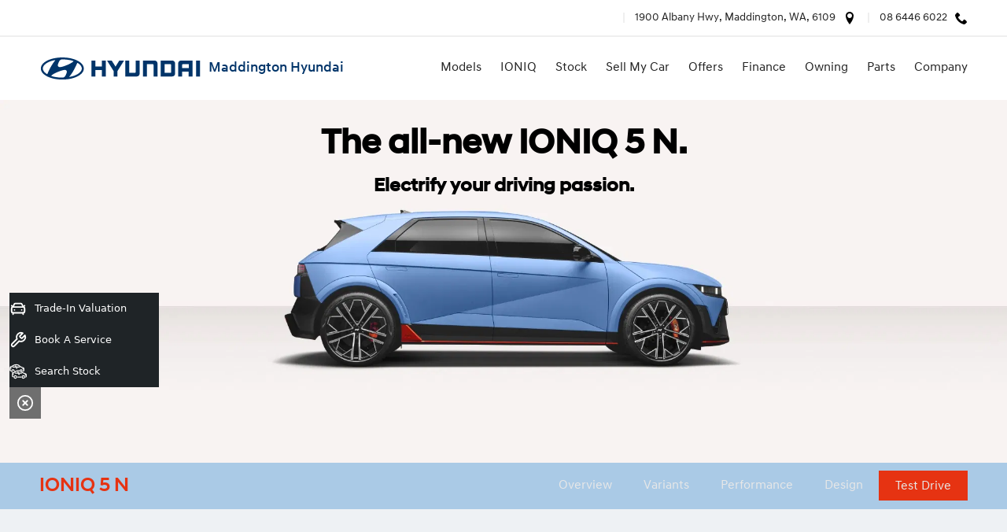

--- FILE ---
content_type: text/html; charset=UTF-8
request_url: https://www.maddingtonhyundai.com.au/new-cars/ioniq5n
body_size: 15686
content:
<!doctype html>
<html lang="en-AU" prefix="og: https://ogp.me/ns#" class="no-js">
<head><link rel="stylesheet" href="https://maddingtonhyundai.b-cdn.net/wp-content/cache/minify/3aff6.default.include.3e58ce.css" media="all" />


<meta charset="UTF-8">
<meta http-equiv="X-UA-Compatible" content="IE=edge,chrome=1">
<meta name="viewport" content="width=device-width, initial-scale=1.0">

<title>IONIQ 5 N - Maddington Hyundai</title>

<meta name="description" content="Do more than drive. Enjoy every second of it. The IONIQ 5 N takes the exhilaration of high-performance driving and electrifies it – delivering epic cornering abilities and everyday sports car drivability in." /><link rel="canonical" href="https://www.hyundai.com/au/en/cars/eco/ioniq5n" />
<!-- Search Engine Optimisation by Rank Math - https://rankmath.com/ -->
<!-- /Rank Math WordPress SEO plugin -->

<style id='wp-img-auto-sizes-contain-inline-css' type='text/css'>
img:is([sizes=auto i],[sizes^="auto," i]){contain-intrinsic-size:3000px 1500px}
/*# sourceURL=wp-img-auto-sizes-contain-inline-css */
</style>

<link rel="apple-touch-icon" sizes="144x144" href="https://maddingtonhyundai.b-cdn.net/wp-content/uploads/fbrfg/apple-touch-icon.png">
<link rel="icon" type="image/png" sizes="32x32" href="https://maddingtonhyundai.b-cdn.net/wp-content/uploads/fbrfg/favicon-32x32.png">
<link rel="icon" type="image/png" sizes="16x16" href="https://maddingtonhyundai.b-cdn.net/wp-content/uploads/fbrfg/favicon-16x16.png">
<link rel="manifest" href="https://maddingtonhyundai.b-cdn.net/wp-content/uploads/fbrfg/site.webmanifest">
<link rel="mask-icon" href="https://maddingtonhyundai.b-cdn.net/wp-content/uploads/fbrfg/safari-pinned-tab.svg" color="#5bbad5">
<link rel="shortcut icon" href="https://maddingtonhyundai.b-cdn.net/wp-content/uploads/fbrfg/favicon.ico">
<meta name="msapplication-TileColor" content="#da532c">
<meta name="msapplication-config" content="https://maddingtonhyundai.b-cdn.net/wp-content/uploads/fbrfg/browserconfig.xml">
<meta name="theme-color" content="#ffffff"><link rel="dns-prefetch" href="https://media.adtorqueedge.com">
<link rel="preconnect" href="https://media.adtorqueedge.com">
<link rel="dns-prefetch" href="https://api.adtorqueedge.com">
<link rel="preconnect" href="https://api.adtorqueedge.com">
<script type="text/javascript">var dataLayer = [],$sliders = [];setTimeout(function(){for(var e=document.getElementsByClassName("honeypot-check"),t=0;t<e.length;t++)e[t].value="checked"},2500);const webid = 1733;</script>

<!-- Google Font -->
<link rel="preconnect" href="https://fonts.googleapis.com">
<link rel="preconnect" href="https://fonts.gstatic.com" crossorigin>
<meta name="fontsCSS" content="https://fonts.googleapis.com/css2?family=Roboto+Condensed:wght@300;400;700&display=swap"><meta name="fontsCSS" content="https://maddingtonhyundai.b-cdn.net/wp-content/themes/adtorque-edge/non-critical.css">

<script>function loadCSS(a,b,c){"use strict";function d(){for(var b,f=0;f<g.length;f++)g[f].href&&g[f].href.indexOf(a)>-1&&(b=!0);b?e.media=c||"all":setTimeout(d)}var e=window.document.createElement("link"),f=b||window.document.getElementsByTagName("script")[0],g=window.document.styleSheets;return e.rel="stylesheet",e.href=a,e.media="only x",f.parentNode.insertBefore(e,f),d(),e}function loadJS(a,b){"use strict";var c=window.document.getElementsByTagName("script")[0],d=window.document.createElement("script");return d.src=a,d.async=!0,c.parentNode.insertBefore(d,c),b&&"function"==typeof b&&(d.onload=b),d}for(var metaTags=document.getElementsByTagName("meta"),metaArray=[],metaContent=["fontsCSS","pageCSS"],i=0;i<metaTags.length;i++)metaContent.indexOf(metaTags[i].getAttribute("name"))>-1&&metaArray.push(metaTags[i]);for(var i=0;i<metaArray.length;i++)metaArray[i].getAttribute("name").match(/CSS/)?loadCSS(metaArray[i].getAttribute("content")):metaArray[i].getAttribute("name").match(/JS/)&&loadJS(metaArray[i].getAttribute("content"));</script>

<!-- Google Tag Manager -->
<script>(function(w,d,s,l,i){w[l]=w[l]||[];w[l].push({'gtm.start':
new Date().getTime(),event:'gtm.js'});var f=d.getElementsByTagName(s)[0],
j=d.createElement(s),dl=l!='dataLayer'?'&l='+l:'';j.async=true;j.src=
'https://www.googletagmanager.com/gtm.js?id='+i+dl;f.parentNode.insertBefore(j,f);
})(window,document,'script','dataLayer','GTM-53K2HQ3');</script>
<!-- End Google Tag Manager -->


<style id='global-styles-inline-css' type='text/css'>
:root{--wp--preset--aspect-ratio--square: 1;--wp--preset--aspect-ratio--4-3: 4/3;--wp--preset--aspect-ratio--3-4: 3/4;--wp--preset--aspect-ratio--3-2: 3/2;--wp--preset--aspect-ratio--2-3: 2/3;--wp--preset--aspect-ratio--16-9: 16/9;--wp--preset--aspect-ratio--9-16: 9/16;--wp--preset--color--black: #000000;--wp--preset--color--cyan-bluish-gray: #abb8c3;--wp--preset--color--white: #ffffff;--wp--preset--color--pale-pink: #f78da7;--wp--preset--color--vivid-red: #cf2e2e;--wp--preset--color--luminous-vivid-orange: #ff6900;--wp--preset--color--luminous-vivid-amber: #fcb900;--wp--preset--color--light-green-cyan: #7bdcb5;--wp--preset--color--vivid-green-cyan: #00d084;--wp--preset--color--pale-cyan-blue: #8ed1fc;--wp--preset--color--vivid-cyan-blue: #0693e3;--wp--preset--color--vivid-purple: #9b51e0;--wp--preset--gradient--vivid-cyan-blue-to-vivid-purple: linear-gradient(135deg,rgb(6,147,227) 0%,rgb(155,81,224) 100%);--wp--preset--gradient--light-green-cyan-to-vivid-green-cyan: linear-gradient(135deg,rgb(122,220,180) 0%,rgb(0,208,130) 100%);--wp--preset--gradient--luminous-vivid-amber-to-luminous-vivid-orange: linear-gradient(135deg,rgb(252,185,0) 0%,rgb(255,105,0) 100%);--wp--preset--gradient--luminous-vivid-orange-to-vivid-red: linear-gradient(135deg,rgb(255,105,0) 0%,rgb(207,46,46) 100%);--wp--preset--gradient--very-light-gray-to-cyan-bluish-gray: linear-gradient(135deg,rgb(238,238,238) 0%,rgb(169,184,195) 100%);--wp--preset--gradient--cool-to-warm-spectrum: linear-gradient(135deg,rgb(74,234,220) 0%,rgb(151,120,209) 20%,rgb(207,42,186) 40%,rgb(238,44,130) 60%,rgb(251,105,98) 80%,rgb(254,248,76) 100%);--wp--preset--gradient--blush-light-purple: linear-gradient(135deg,rgb(255,206,236) 0%,rgb(152,150,240) 100%);--wp--preset--gradient--blush-bordeaux: linear-gradient(135deg,rgb(254,205,165) 0%,rgb(254,45,45) 50%,rgb(107,0,62) 100%);--wp--preset--gradient--luminous-dusk: linear-gradient(135deg,rgb(255,203,112) 0%,rgb(199,81,192) 50%,rgb(65,88,208) 100%);--wp--preset--gradient--pale-ocean: linear-gradient(135deg,rgb(255,245,203) 0%,rgb(182,227,212) 50%,rgb(51,167,181) 100%);--wp--preset--gradient--electric-grass: linear-gradient(135deg,rgb(202,248,128) 0%,rgb(113,206,126) 100%);--wp--preset--gradient--midnight: linear-gradient(135deg,rgb(2,3,129) 0%,rgb(40,116,252) 100%);--wp--preset--font-size--small: 13px;--wp--preset--font-size--medium: 20px;--wp--preset--font-size--large: 36px;--wp--preset--font-size--x-large: 42px;--wp--preset--spacing--20: 0.44rem;--wp--preset--spacing--30: 0.67rem;--wp--preset--spacing--40: 1rem;--wp--preset--spacing--50: 1.5rem;--wp--preset--spacing--60: 2.25rem;--wp--preset--spacing--70: 3.38rem;--wp--preset--spacing--80: 5.06rem;--wp--preset--shadow--natural: 6px 6px 9px rgba(0, 0, 0, 0.2);--wp--preset--shadow--deep: 12px 12px 50px rgba(0, 0, 0, 0.4);--wp--preset--shadow--sharp: 6px 6px 0px rgba(0, 0, 0, 0.2);--wp--preset--shadow--outlined: 6px 6px 0px -3px rgb(255, 255, 255), 6px 6px rgb(0, 0, 0);--wp--preset--shadow--crisp: 6px 6px 0px rgb(0, 0, 0);}:where(.is-layout-flex){gap: 0.5em;}:where(.is-layout-grid){gap: 0.5em;}body .is-layout-flex{display: flex;}.is-layout-flex{flex-wrap: wrap;align-items: center;}.is-layout-flex > :is(*, div){margin: 0;}body .is-layout-grid{display: grid;}.is-layout-grid > :is(*, div){margin: 0;}:where(.wp-block-columns.is-layout-flex){gap: 2em;}:where(.wp-block-columns.is-layout-grid){gap: 2em;}:where(.wp-block-post-template.is-layout-flex){gap: 1.25em;}:where(.wp-block-post-template.is-layout-grid){gap: 1.25em;}.has-black-color{color: var(--wp--preset--color--black) !important;}.has-cyan-bluish-gray-color{color: var(--wp--preset--color--cyan-bluish-gray) !important;}.has-white-color{color: var(--wp--preset--color--white) !important;}.has-pale-pink-color{color: var(--wp--preset--color--pale-pink) !important;}.has-vivid-red-color{color: var(--wp--preset--color--vivid-red) !important;}.has-luminous-vivid-orange-color{color: var(--wp--preset--color--luminous-vivid-orange) !important;}.has-luminous-vivid-amber-color{color: var(--wp--preset--color--luminous-vivid-amber) !important;}.has-light-green-cyan-color{color: var(--wp--preset--color--light-green-cyan) !important;}.has-vivid-green-cyan-color{color: var(--wp--preset--color--vivid-green-cyan) !important;}.has-pale-cyan-blue-color{color: var(--wp--preset--color--pale-cyan-blue) !important;}.has-vivid-cyan-blue-color{color: var(--wp--preset--color--vivid-cyan-blue) !important;}.has-vivid-purple-color{color: var(--wp--preset--color--vivid-purple) !important;}.has-black-background-color{background-color: var(--wp--preset--color--black) !important;}.has-cyan-bluish-gray-background-color{background-color: var(--wp--preset--color--cyan-bluish-gray) !important;}.has-white-background-color{background-color: var(--wp--preset--color--white) !important;}.has-pale-pink-background-color{background-color: var(--wp--preset--color--pale-pink) !important;}.has-vivid-red-background-color{background-color: var(--wp--preset--color--vivid-red) !important;}.has-luminous-vivid-orange-background-color{background-color: var(--wp--preset--color--luminous-vivid-orange) !important;}.has-luminous-vivid-amber-background-color{background-color: var(--wp--preset--color--luminous-vivid-amber) !important;}.has-light-green-cyan-background-color{background-color: var(--wp--preset--color--light-green-cyan) !important;}.has-vivid-green-cyan-background-color{background-color: var(--wp--preset--color--vivid-green-cyan) !important;}.has-pale-cyan-blue-background-color{background-color: var(--wp--preset--color--pale-cyan-blue) !important;}.has-vivid-cyan-blue-background-color{background-color: var(--wp--preset--color--vivid-cyan-blue) !important;}.has-vivid-purple-background-color{background-color: var(--wp--preset--color--vivid-purple) !important;}.has-black-border-color{border-color: var(--wp--preset--color--black) !important;}.has-cyan-bluish-gray-border-color{border-color: var(--wp--preset--color--cyan-bluish-gray) !important;}.has-white-border-color{border-color: var(--wp--preset--color--white) !important;}.has-pale-pink-border-color{border-color: var(--wp--preset--color--pale-pink) !important;}.has-vivid-red-border-color{border-color: var(--wp--preset--color--vivid-red) !important;}.has-luminous-vivid-orange-border-color{border-color: var(--wp--preset--color--luminous-vivid-orange) !important;}.has-luminous-vivid-amber-border-color{border-color: var(--wp--preset--color--luminous-vivid-amber) !important;}.has-light-green-cyan-border-color{border-color: var(--wp--preset--color--light-green-cyan) !important;}.has-vivid-green-cyan-border-color{border-color: var(--wp--preset--color--vivid-green-cyan) !important;}.has-pale-cyan-blue-border-color{border-color: var(--wp--preset--color--pale-cyan-blue) !important;}.has-vivid-cyan-blue-border-color{border-color: var(--wp--preset--color--vivid-cyan-blue) !important;}.has-vivid-purple-border-color{border-color: var(--wp--preset--color--vivid-purple) !important;}.has-vivid-cyan-blue-to-vivid-purple-gradient-background{background: var(--wp--preset--gradient--vivid-cyan-blue-to-vivid-purple) !important;}.has-light-green-cyan-to-vivid-green-cyan-gradient-background{background: var(--wp--preset--gradient--light-green-cyan-to-vivid-green-cyan) !important;}.has-luminous-vivid-amber-to-luminous-vivid-orange-gradient-background{background: var(--wp--preset--gradient--luminous-vivid-amber-to-luminous-vivid-orange) !important;}.has-luminous-vivid-orange-to-vivid-red-gradient-background{background: var(--wp--preset--gradient--luminous-vivid-orange-to-vivid-red) !important;}.has-very-light-gray-to-cyan-bluish-gray-gradient-background{background: var(--wp--preset--gradient--very-light-gray-to-cyan-bluish-gray) !important;}.has-cool-to-warm-spectrum-gradient-background{background: var(--wp--preset--gradient--cool-to-warm-spectrum) !important;}.has-blush-light-purple-gradient-background{background: var(--wp--preset--gradient--blush-light-purple) !important;}.has-blush-bordeaux-gradient-background{background: var(--wp--preset--gradient--blush-bordeaux) !important;}.has-luminous-dusk-gradient-background{background: var(--wp--preset--gradient--luminous-dusk) !important;}.has-pale-ocean-gradient-background{background: var(--wp--preset--gradient--pale-ocean) !important;}.has-electric-grass-gradient-background{background: var(--wp--preset--gradient--electric-grass) !important;}.has-midnight-gradient-background{background: var(--wp--preset--gradient--midnight) !important;}.has-small-font-size{font-size: var(--wp--preset--font-size--small) !important;}.has-medium-font-size{font-size: var(--wp--preset--font-size--medium) !important;}.has-large-font-size{font-size: var(--wp--preset--font-size--large) !important;}.has-x-large-font-size{font-size: var(--wp--preset--font-size--x-large) !important;}
/*# sourceURL=global-styles-inline-css */
</style>
</head>

<body class="wp-singular page-template-default page page-id-255 wp-theme-adtorque-edge">
	
		<!-- Google Tag Manager (noscript) -->
	<noscript><iframe src="https://www.googletagmanager.com/ns.html?id=GTM-53K2HQ3"
	height="0" width="0" style="display:none;visibility:hidden"></iframe></noscript>
	<!-- End Google Tag Manager (noscript) -->
		
	<div id="back-top" class="anchor"></div>
	
	<!-- mobile menu -->
	<div id="mobile_menu" class="mobile-menu">
		<nav class="m-menu">
		<ul><li id="menu-item-264" class="mm-link menu-item menu-item-type-post_type menu-item-object-page menu-item-has-children menu-item-264"><a href="https://www.maddingtonhyundai.com.au/models">Models</a>
<ul class="sub-menu">
	<li id="menu-item-10000" class="menu-item-has-children new-cars-item menu-item menu-item-type-post_type menu-item-object-page menu-item-10000"><a href="#">SUV</a>
	<ul class="sub-menu">
		<li id="menu-item-10001" class="new-cars-item menu-item menu-item-type-post_type menu-item-object-page menu-item-10001"><a href="/new-cars/venue">VENUE</a></li>
		<li class="new-cars-item menu-item menu-item-type-post_type menu-item-object-page menu-item-10001"><a href="/new-cars/kona">KONA</a></li>
		<li class="new-cars-item menu-item menu-item-type-post_type menu-item-object-page menu-item-10001"><a href="/new-cars/tucson">TUCSON</a></li>
		<li class="new-cars-item menu-item menu-item-type-post_type menu-item-object-page menu-item-10001"><a href="/new-cars/santa-fe">SANTA FE</a></li>
		<li class="new-cars-item menu-item menu-item-type-post_type menu-item-object-page menu-item-10001"><a href="/new-cars/palisade">PALISADE</a></li>
	</ul>
</li>
	<li id="menu-item-10002" class="menu-item-has-children new-cars-item menu-item menu-item-type-post_type menu-item-object-page menu-item-10002"><a href="#">Hybrid/Electric</a>
	<ul class="sub-menu">
		<li id="menu-item-10003" class="new-cars-item menu-item menu-item-type-post_type menu-item-object-page menu-item-10003"><a href="/new-cars/i30-sedan-hybrid">i30 Sedan Hybrid</a></li>
		<li class="new-cars-item menu-item menu-item-type-post_type menu-item-object-page menu-item-10003"><a href="/new-cars/kona-hybrid">KONA Hybrid</a></li>
		<li class="new-cars-item menu-item menu-item-type-post_type menu-item-object-page menu-item-10003"><a href="/new-cars/tucson-hybrid">TUCSON HYBRID</a></li>
		<li class="new-cars-item menu-item menu-item-type-post_type menu-item-object-page menu-item-10003"><a href="/new-cars/santa-fe-hybrid">SANTA FE Hybrid</a></li>
		<li class="new-cars-item menu-item menu-item-type-post_type menu-item-object-page menu-item-10003"><a href="/new-cars/palisade">PALISADE</a></li>
		<li class="new-cars-item menu-item menu-item-type-post_type menu-item-object-page menu-item-10003"><a href="/new-cars/inster">INSTER</a></li>
		<li class="new-cars-item menu-item menu-item-type-post_type menu-item-object-page menu-item-10003"><a href="/new-cars/kona-electric">KONA Electric</a></li>
		<li class="new-cars-item menu-item menu-item-type-post_type menu-item-object-page menu-item-10003"><a href="/new-cars/ioniq-5">IONIQ 5</a></li>
		<li class="new-cars-item menu-item menu-item-type-post_type menu-item-object-page menu-item-10003"><a href="/new-cars/ioniq5-n-line">IONIQ 5 N Line</a></li>
		<li class="new-cars-item menu-item menu-item-type-post_type menu-item-object-page menu-item-10003"><a href="/new-cars/ioniq6-2023">2023 IONIQ 6</a></li>
		<li class="new-cars-item menu-item menu-item-type-post_type menu-item-object-page menu-item-10003"><a href="/new-cars/nexo">NEXO</a></li>
		<li class="new-cars-item menu-item menu-item-type-post_type menu-item-object-page menu-item-10003"><a href="/new-cars/ioniq9">IONIQ 9</a></li>
	</ul>
</li>
	<li id="menu-item-10004" class="menu-item-has-children new-cars-item menu-item menu-item-type-post_type menu-item-object-page menu-item-10004"><a href="#">Small</a>
	<ul class="sub-menu">
		<li id="menu-item-10005" class="new-cars-item menu-item menu-item-type-post_type menu-item-object-page menu-item-10005"><a href="/new-cars/i30-n-line-hatch">i30 N Line</a></li>
		<li class="new-cars-item menu-item menu-item-type-post_type menu-item-object-page menu-item-10005"><a href="/new-cars/i30-sedan">i30 Sedan</a></li>
		<li class="new-cars-item menu-item menu-item-type-post_type menu-item-object-page menu-item-10005"><a href="/new-cars/i30-n-line-sedan">i30 Sedan N Line</a></li>
	</ul>
</li>
	<li id="menu-item-10006" class="menu-item-has-children new-cars-item menu-item menu-item-type-post_type menu-item-object-page menu-item-10006"><a href="#">Performance</a>
	<ul class="sub-menu">
		<li id="menu-item-10007" class="new-cars-item menu-item menu-item-type-post_type menu-item-object-page menu-item-10007"><a href="/new-cars/i20-n">i20 N</a></li>
		<li class="new-cars-item menu-item menu-item-type-post_type menu-item-object-page menu-item-10007"><a href="/new-cars/i30-n">i30 N</a></li>
		<li class="new-cars-item menu-item menu-item-type-post_type menu-item-object-page menu-item-10007"><a href="/new-cars/i30-sedan-n">i30 Sedan N</a></li>
		<li class="new-cars-item menu-item menu-item-type-post_type menu-item-object-page menu-item-10007"><a href="/new-cars/ioniq5n">IONIQ 5 N</a></li>
	</ul>
</li>
	<li id="menu-item-10008" class="menu-item-has-children new-cars-item menu-item menu-item-type-post_type menu-item-object-page menu-item-10008"><a href="#">Mid-size</a>
	<ul class="sub-menu">
		<li id="menu-item-10009" class="new-cars-item menu-item menu-item-type-post_type menu-item-object-page menu-item-10009"><a href="/new-cars/sonata-n-line">SONATA N Line</a></li>
	</ul>
</li>
	<li id="menu-item-10010" class="menu-item-has-children new-cars-item menu-item menu-item-type-post_type menu-item-object-page menu-item-10010"><a href="#">People Movers and Commercial</a>
	<ul class="sub-menu">
		<li id="menu-item-10011" class="new-cars-item menu-item menu-item-type-post_type menu-item-object-page menu-item-10011"><a href="/new-cars/staria">STARIA</a></li>
		<li class="new-cars-item menu-item menu-item-type-post_type menu-item-object-page menu-item-10011"><a href="/new-cars/staria-load">STARIA Load</a></li>
	</ul>
</li>
	<li id="menu-item-10012" class="menu-item-has-children new-cars-item menu-item menu-item-type-post_type menu-item-object-page menu-item-10012"><a href="#">RUNOUT</a>
	<ul class="sub-menu">
		<li id="menu-item-10013" class="new-cars-item menu-item menu-item-type-post_type menu-item-object-page menu-item-10013"><a href="/new-cars/santa-fe">2023 SANTA FE</a></li>
	</ul>
</li>
	<li id="menu-item-10014" class="menu-item-has-children new-cars-item menu-item menu-item-type-post_type menu-item-object-page menu-item-10014"><a href="#">COMING SOON</a>
	<ul class="sub-menu">
		<li id="menu-item-10015" class="new-cars-item menu-item menu-item-type-post_type menu-item-object-page menu-item-10015"><a href="/new-cars/ioniq6-n">Ioniq6 N</a></li>
		<li class="new-cars-item menu-item menu-item-type-post_type menu-item-object-page menu-item-10015"><a href="/new-cars/elexio">Elexio</a></li>
	</ul>
</li>
</ul>
</li>
<li id="menu-item-810" class="menu-item menu-item-type-post_type menu-item-object-page current-menu-ancestor current-menu-parent current_page_parent current_page_ancestor menu-item-has-children menu-item-810"><a href="https://www.maddingtonhyundai.com.au/ioniq-hub">IONIQ</a>
<ul class="sub-menu">
	<li id="menu-item-812" class="menu-item menu-item-type-custom menu-item-object-custom menu-item-812"><a href="/new-cars/ioniq-5">IONIQ 5</a></li>
	<li id="menu-item-813" class="menu-item menu-item-type-custom menu-item-object-custom menu-item-813"><a href="/new-cars/ioniq6-2023">IONIQ 6</a></li>
	<li id="menu-item-814" class="menu-item menu-item-type-custom menu-item-object-custom current-menu-item menu-item-814"><a href="/new-cars/ioniq5n" aria-current="page">IONIQ 5N</a></li>
	<li id="menu-item-1227" class="menu-item menu-item-type-custom menu-item-object-custom menu-item-1227"><a href="/new-cars/ioniq9">IONIQ 9</a></li>
</ul>
</li>
<li id="menu-item-121" class="menu-item menu-item-type-custom menu-item-object-custom menu-item-has-children menu-item-121"><a href="/stock">Stock</a>
<ul class="sub-menu">
	<li id="menu-item-1146" class="menu-item menu-item-type-custom menu-item-object-custom menu-item-1146"><a href="/stock?condition=New">New Cars in Stock</a></li>
	<li id="menu-item-1147" class="menu-item menu-item-type-custom menu-item-object-custom menu-item-1147"><a href="/stock?condition=Demo">Demo Cars</a></li>
	<li id="menu-item-1148" class="menu-item menu-item-type-custom menu-item-object-custom menu-item-1148"><a href="/stock?condition=Used">Used Cars</a></li>
</ul>
</li>
<li id="menu-item-1126" class="menu-item menu-item-type-post_type menu-item-object-page menu-item-1126"><a href="https://www.maddingtonhyundai.com.au/sell-my-car">Sell My Car</a></li>
<li id="menu-item-182" class="menu-item menu-item-type-post_type menu-item-object-page menu-item-182"><a href="https://www.maddingtonhyundai.com.au/latest-offers">Offers</a></li>
<li id="menu-item-177" class="menu-item menu-item-type-post_type menu-item-object-page menu-item-has-children menu-item-177"><a href="https://www.maddingtonhyundai.com.au/finance/guaranteed-future-value">Finance</a>
<ul class="sub-menu">
	<li id="menu-item-1019" class="menu-item menu-item-type-post_type menu-item-object-page menu-item-1019"><a href="https://www.maddingtonhyundai.com.au/finance">Finance</a></li>
	<li id="menu-item-179" class="menu-item menu-item-type-post_type menu-item-object-page menu-item-179"><a href="https://www.maddingtonhyundai.com.au/finance/guaranteed-future-value">Guaranteed Future Value</a></li>
	<li id="menu-item-178" class="menu-item menu-item-type-post_type menu-item-object-page menu-item-178"><a href="https://www.maddingtonhyundai.com.au/finance/calculator">Finance Calculator</a></li>
</ul>
</li>
<li id="menu-item-174" class="menu-item menu-item-type-post_type menu-item-object-page menu-item-has-children menu-item-174"><a href="https://www.maddingtonhyundai.com.au/service">Owning</a>
<ul class="sub-menu">
	<li id="menu-item-336" class="menu-item menu-item-type-post_type menu-item-object-page menu-item-336"><a href="https://www.maddingtonhyundai.com.au/service">Servicing</a></li>
	<li id="menu-item-337" class="menu-item menu-item-type-post_type menu-item-object-page menu-item-337"><a href="https://www.maddingtonhyundai.com.au/service/book-a-service">Book a Service</a></li>
	<li id="menu-item-1100" class="menu-item menu-item-type-post_type menu-item-object-page menu-item-1100"><a href="https://www.maddingtonhyundai.com.au/service/myhyundai">myHyundai</a></li>
	<li id="menu-item-1198" class="menu-item menu-item-type-post_type menu-item-object-page menu-item-1198"><a href="https://www.maddingtonhyundai.com.au/service/pre-paid">Pre-Paid</a></li>
	<li id="menu-item-1236" class="menu-item menu-item-type-custom menu-item-object-custom menu-item-1236"><a href="https://www.hyundai.com/au/en/owning/myhyundaicare/hyundai-dealer-warranty">Warranty</a></li>
	<li id="menu-item-1235" class="menu-item menu-item-type-custom menu-item-object-custom menu-item-1235"><a href="https://www.hyundai.com/au/en/owning/hyundai-dealer-myhyundaicare">myHyundaiCare</a></li>
	<li id="menu-item-1153" class="menu-item menu-item-type-custom menu-item-object-custom menu-item-1153"><a target="_blank" href="https://www.hyundai.com/au/en/owning/safety-recalls">Recall</a></li>
	<li id="menu-item-1150" class="menu-item menu-item-type-post_type menu-item-object-page menu-item-1150"><a href="https://www.maddingtonhyundai.com.au/xrt-option-packs">XRT Option Packs</a></li>
</ul>
</li>
<li id="menu-item-176" class="menu-item menu-item-type-post_type menu-item-object-page menu-item-has-children menu-item-176"><a href="https://www.maddingtonhyundai.com.au/parts">Parts</a>
<ul class="sub-menu">
	<li id="menu-item-879" class="menu-item menu-item-type-post_type menu-item-object-page menu-item-879"><a href="https://www.maddingtonhyundai.com.au/parts/roadside-assistance">Roadside Assistance</a></li>
	<li id="menu-item-1093" class="menu-item menu-item-type-post_type menu-item-object-page menu-item-1093"><a href="https://www.maddingtonhyundai.com.au/parts">Parts</a></li>
	<li id="menu-item-1094" class="menu-item menu-item-type-custom menu-item-object-custom menu-item-1094"><a target="_blank" href="https://parts.maddingtonhyundai.com.au/password">Online Parts Store</a></li>
</ul>
</li>
<li id="menu-item-184" class="menu-item menu-item-type-post_type menu-item-object-page menu-item-has-children menu-item-184"><a href="https://www.maddingtonhyundai.com.au/contact">Company</a>
<ul class="sub-menu">
	<li id="menu-item-1214" class="menu-item menu-item-type-post_type menu-item-object-page menu-item-1214"><a href="https://www.maddingtonhyundai.com.au/contact">Contact</a></li>
	<li id="menu-item-710" class="menu-item menu-item-type-post_type menu-item-object-page menu-item-710"><a href="https://www.maddingtonhyundai.com.au/contact/about">About Us</a></li>
	<li id="menu-item-1055" class="menu-item menu-item-type-post_type menu-item-object-page menu-item-1055"><a href="https://www.maddingtonhyundai.com.au/contact/careers">Careers</a></li>
	<li id="menu-item-1067" class="menu-item menu-item-type-post_type menu-item-object-page menu-item-1067"><a href="https://www.maddingtonhyundai.com.au/contact/company-spare">Company Spare</a></li>
	<li id="menu-item-1069" class="menu-item menu-item-type-custom menu-item-object-custom menu-item-1069"><a target="_blank" href="https://www.mymoto.com.au/rewards">Rewards Program</a></li>
	<li id="menu-item-1082" class="menu-item menu-item-type-post_type menu-item-object-page menu-item-1082"><a href="https://www.maddingtonhyundai.com.au/contact/fleet">Fleet</a></li>
</ul>
</li>
</ul>		</nav>
	</div>
	<!-- /mobile menu -->
	
	<!-- header -->
	<header class="header" role="banner">
	
		<div class="top-header">
			<div class="lrg-wrapper flex-basic fv-center">

				<a href="https://maps.app.goo.gl/JiDPC33GQN1UDfH29" target="_blank" rel="noopener">1900 Albany Hwy, Maddington, WA, 6109</a>
				<svg class="icon-location"><use xlink:href="/svg/icons.svg#icon-location"></use></svg>

				<a class="phone-sales" href="tel:08 6446 6022">08 6446 6022</a>
				<svg class="icon-mobile"><use xlink:href="/svg/icons.svg#icon-phone"></use></svg>
			
			</div>
		</div>

		<div class="nav-menu">
			<div class="lrg-wrapper m-flex-basic">
			
				<div class="mobile-icons">
										<a class="phone-sales-mobile" href="tel:08 6446 6022" title="08 6446 6022">
						<svg class="icon-mobile"><use xlink:href="/svg/icons.svg#icon-phone-outline"></use></svg>
					</a> 
										
										<a target="_blank" rel="noopener" href="https://maps.app.goo.gl/JiDPC33GQN1UDfH29" title="1900 Albany Hwy, Maddington, WA, 6109">
						<svg class="icon-location"><use xlink:href="/svg/icons.svg#icon-location-outline"></use></svg>
					</a>
									</div>
			  
				<div class="logo">
					<a href="https://www.maddingtonhyundai.com.au">
					<img width="205" height="32" src="https://maddingtonhyundai.b-cdn.net/wp-content/uploads/logo.png" class="attachment-full size-full" alt="" loading="eager" decoding="async" />					<span class="dealer-name">Maddington Hyundai</span>
					</a>
				</div>
				
				<button type="button" id="mobile-button" class="mobile-link" aria-label="menu">
					<svg class="icon-menu"><use xlink:href="/svg/icons.svg#icon-menu-burger"></use></svg>
					<svg class="icon-cross"><use xlink:href="/svg/icons.svg#icon-menu-cross"></use></svg>
				</button> 

				<!-- nav -->
				<nav class="primary-nav" role="navigation">
				<ul><li class="mm-link menu-item menu-item-type-post_type menu-item-object-page menu-item-has-children menu-item-264"><a href="https://www.maddingtonhyundai.com.au/models">Models</a>
<ul class="sub-menu">
	<li class="menu-item-has-children new-cars-item menu-item menu-item-type-post_type menu-item-object-page menu-item-10000"><a href="#">SUV</a>
	<ul class="sub-menu">
		<li class="new-cars-item menu-item menu-item-type-post_type menu-item-object-page menu-item-10001"><a href="/new-cars/venue">VENUE</a></li>
		<li class="new-cars-item menu-item menu-item-type-post_type menu-item-object-page menu-item-10001"><a href="/new-cars/kona">KONA</a></li>
		<li class="new-cars-item menu-item menu-item-type-post_type menu-item-object-page menu-item-10001"><a href="/new-cars/tucson">TUCSON</a></li>
		<li class="new-cars-item menu-item menu-item-type-post_type menu-item-object-page menu-item-10001"><a href="/new-cars/santa-fe">SANTA FE</a></li>
		<li class="new-cars-item menu-item menu-item-type-post_type menu-item-object-page menu-item-10001"><a href="/new-cars/palisade">PALISADE</a></li>
	</ul>
</li>
	<li class="menu-item-has-children new-cars-item menu-item menu-item-type-post_type menu-item-object-page menu-item-10002"><a href="#">Hybrid/Electric</a>
	<ul class="sub-menu">
		<li class="new-cars-item menu-item menu-item-type-post_type menu-item-object-page menu-item-10003"><a href="/new-cars/i30-sedan-hybrid">i30 Sedan Hybrid</a></li>
		<li class="new-cars-item menu-item menu-item-type-post_type menu-item-object-page menu-item-10003"><a href="/new-cars/kona-hybrid">KONA Hybrid</a></li>
		<li class="new-cars-item menu-item menu-item-type-post_type menu-item-object-page menu-item-10003"><a href="/new-cars/tucson-hybrid">TUCSON HYBRID</a></li>
		<li class="new-cars-item menu-item menu-item-type-post_type menu-item-object-page menu-item-10003"><a href="/new-cars/santa-fe-hybrid">SANTA FE Hybrid</a></li>
		<li class="new-cars-item menu-item menu-item-type-post_type menu-item-object-page menu-item-10003"><a href="/new-cars/palisade">PALISADE</a></li>
		<li class="new-cars-item menu-item menu-item-type-post_type menu-item-object-page menu-item-10003"><a href="/new-cars/inster">INSTER</a></li>
		<li class="new-cars-item menu-item menu-item-type-post_type menu-item-object-page menu-item-10003"><a href="/new-cars/kona-electric">KONA Electric</a></li>
		<li class="new-cars-item menu-item menu-item-type-post_type menu-item-object-page menu-item-10003"><a href="/new-cars/ioniq-5">IONIQ 5</a></li>
		<li class="new-cars-item menu-item menu-item-type-post_type menu-item-object-page menu-item-10003"><a href="/new-cars/ioniq5-n-line">IONIQ 5 N Line</a></li>
		<li class="new-cars-item menu-item menu-item-type-post_type menu-item-object-page menu-item-10003"><a href="/new-cars/ioniq6-2023">2023 IONIQ 6</a></li>
		<li class="new-cars-item menu-item menu-item-type-post_type menu-item-object-page menu-item-10003"><a href="/new-cars/nexo">NEXO</a></li>
		<li class="new-cars-item menu-item menu-item-type-post_type menu-item-object-page menu-item-10003"><a href="/new-cars/ioniq9">IONIQ 9</a></li>
	</ul>
</li>
	<li class="menu-item-has-children new-cars-item menu-item menu-item-type-post_type menu-item-object-page menu-item-10004"><a href="#">Small</a>
	<ul class="sub-menu">
		<li class="new-cars-item menu-item menu-item-type-post_type menu-item-object-page menu-item-10005"><a href="/new-cars/i30-n-line-hatch">i30 N Line</a></li>
		<li class="new-cars-item menu-item menu-item-type-post_type menu-item-object-page menu-item-10005"><a href="/new-cars/i30-sedan">i30 Sedan</a></li>
		<li class="new-cars-item menu-item menu-item-type-post_type menu-item-object-page menu-item-10005"><a href="/new-cars/i30-n-line-sedan">i30 Sedan N Line</a></li>
	</ul>
</li>
	<li class="menu-item-has-children new-cars-item menu-item menu-item-type-post_type menu-item-object-page menu-item-10006"><a href="#">Performance</a>
	<ul class="sub-menu">
		<li class="new-cars-item menu-item menu-item-type-post_type menu-item-object-page menu-item-10007"><a href="/new-cars/i20-n">i20 N</a></li>
		<li class="new-cars-item menu-item menu-item-type-post_type menu-item-object-page menu-item-10007"><a href="/new-cars/i30-n">i30 N</a></li>
		<li class="new-cars-item menu-item menu-item-type-post_type menu-item-object-page menu-item-10007"><a href="/new-cars/i30-sedan-n">i30 Sedan N</a></li>
		<li class="new-cars-item menu-item menu-item-type-post_type menu-item-object-page menu-item-10007"><a href="/new-cars/ioniq5n">IONIQ 5 N</a></li>
	</ul>
</li>
	<li class="menu-item-has-children new-cars-item menu-item menu-item-type-post_type menu-item-object-page menu-item-10008"><a href="#">Mid-size</a>
	<ul class="sub-menu">
		<li class="new-cars-item menu-item menu-item-type-post_type menu-item-object-page menu-item-10009"><a href="/new-cars/sonata-n-line">SONATA N Line</a></li>
	</ul>
</li>
	<li class="menu-item-has-children new-cars-item menu-item menu-item-type-post_type menu-item-object-page menu-item-10010"><a href="#">People Movers and Commercial</a>
	<ul class="sub-menu">
		<li class="new-cars-item menu-item menu-item-type-post_type menu-item-object-page menu-item-10011"><a href="/new-cars/staria">STARIA</a></li>
		<li class="new-cars-item menu-item menu-item-type-post_type menu-item-object-page menu-item-10011"><a href="/new-cars/staria-load">STARIA Load</a></li>
	</ul>
</li>
	<li class="menu-item-has-children new-cars-item menu-item menu-item-type-post_type menu-item-object-page menu-item-10012"><a href="#">RUNOUT</a>
	<ul class="sub-menu">
		<li class="new-cars-item menu-item menu-item-type-post_type menu-item-object-page menu-item-10013"><a href="/new-cars/santa-fe">2023 SANTA FE</a></li>
	</ul>
</li>
	<li class="menu-item-has-children new-cars-item menu-item menu-item-type-post_type menu-item-object-page menu-item-10014"><a href="#">COMING SOON</a>
	<ul class="sub-menu">
		<li class="new-cars-item menu-item menu-item-type-post_type menu-item-object-page menu-item-10015"><a href="/new-cars/ioniq6-n">Ioniq6 N</a></li>
		<li class="new-cars-item menu-item menu-item-type-post_type menu-item-object-page menu-item-10015"><a href="/new-cars/elexio">Elexio</a></li>
	</ul>
</li>
</ul>
</li>
<li class="menu-item menu-item-type-post_type menu-item-object-page current-menu-ancestor current-menu-parent current_page_parent current_page_ancestor menu-item-has-children menu-item-810"><a href="https://www.maddingtonhyundai.com.au/ioniq-hub">IONIQ</a>
<ul class="sub-menu">
	<li class="menu-item menu-item-type-custom menu-item-object-custom menu-item-812"><a href="/new-cars/ioniq-5">IONIQ 5</a></li>
	<li class="menu-item menu-item-type-custom menu-item-object-custom menu-item-813"><a href="/new-cars/ioniq6-2023">IONIQ 6</a></li>
	<li class="menu-item menu-item-type-custom menu-item-object-custom current-menu-item menu-item-814"><a href="/new-cars/ioniq5n" aria-current="page">IONIQ 5N</a></li>
	<li class="menu-item menu-item-type-custom menu-item-object-custom menu-item-1227"><a href="/new-cars/ioniq9">IONIQ 9</a></li>
</ul>
</li>
<li class="menu-item menu-item-type-custom menu-item-object-custom menu-item-has-children menu-item-121"><a href="/stock">Stock</a>
<ul class="sub-menu">
	<li class="menu-item menu-item-type-custom menu-item-object-custom menu-item-1146"><a href="/stock?condition=New">New Cars in Stock</a></li>
	<li class="menu-item menu-item-type-custom menu-item-object-custom menu-item-1147"><a href="/stock?condition=Demo">Demo Cars</a></li>
	<li class="menu-item menu-item-type-custom menu-item-object-custom menu-item-1148"><a href="/stock?condition=Used">Used Cars</a></li>
</ul>
</li>
<li class="menu-item menu-item-type-post_type menu-item-object-page menu-item-1126"><a href="https://www.maddingtonhyundai.com.au/sell-my-car">Sell My Car</a></li>
<li class="menu-item menu-item-type-post_type menu-item-object-page menu-item-182"><a href="https://www.maddingtonhyundai.com.au/latest-offers">Offers</a></li>
<li class="menu-item menu-item-type-post_type menu-item-object-page menu-item-has-children menu-item-177"><a href="https://www.maddingtonhyundai.com.au/finance/guaranteed-future-value">Finance</a>
<ul class="sub-menu">
	<li class="menu-item menu-item-type-post_type menu-item-object-page menu-item-1019"><a href="https://www.maddingtonhyundai.com.au/finance">Finance</a></li>
	<li class="menu-item menu-item-type-post_type menu-item-object-page menu-item-179"><a href="https://www.maddingtonhyundai.com.au/finance/guaranteed-future-value">Guaranteed Future Value</a></li>
	<li class="menu-item menu-item-type-post_type menu-item-object-page menu-item-178"><a href="https://www.maddingtonhyundai.com.au/finance/calculator">Finance Calculator</a></li>
</ul>
</li>
<li class="menu-item menu-item-type-post_type menu-item-object-page menu-item-has-children menu-item-174"><a href="https://www.maddingtonhyundai.com.au/service">Owning</a>
<ul class="sub-menu">
	<li class="menu-item menu-item-type-post_type menu-item-object-page menu-item-336"><a href="https://www.maddingtonhyundai.com.au/service">Servicing</a></li>
	<li class="menu-item menu-item-type-post_type menu-item-object-page menu-item-337"><a href="https://www.maddingtonhyundai.com.au/service/book-a-service">Book a Service</a></li>
	<li class="menu-item menu-item-type-post_type menu-item-object-page menu-item-1100"><a href="https://www.maddingtonhyundai.com.au/service/myhyundai">myHyundai</a></li>
	<li class="menu-item menu-item-type-post_type menu-item-object-page menu-item-1198"><a href="https://www.maddingtonhyundai.com.au/service/pre-paid">Pre-Paid</a></li>
	<li class="menu-item menu-item-type-custom menu-item-object-custom menu-item-1236"><a href="https://www.hyundai.com/au/en/owning/myhyundaicare/hyundai-dealer-warranty">Warranty</a></li>
	<li class="menu-item menu-item-type-custom menu-item-object-custom menu-item-1235"><a href="https://www.hyundai.com/au/en/owning/hyundai-dealer-myhyundaicare">myHyundaiCare</a></li>
	<li class="menu-item menu-item-type-custom menu-item-object-custom menu-item-1153"><a target="_blank" href="https://www.hyundai.com/au/en/owning/safety-recalls">Recall</a></li>
	<li class="menu-item menu-item-type-post_type menu-item-object-page menu-item-1150"><a href="https://www.maddingtonhyundai.com.au/xrt-option-packs">XRT Option Packs</a></li>
</ul>
</li>
<li class="menu-item menu-item-type-post_type menu-item-object-page menu-item-has-children menu-item-176"><a href="https://www.maddingtonhyundai.com.au/parts">Parts</a>
<ul class="sub-menu">
	<li class="menu-item menu-item-type-post_type menu-item-object-page menu-item-879"><a href="https://www.maddingtonhyundai.com.au/parts/roadside-assistance">Roadside Assistance</a></li>
	<li class="menu-item menu-item-type-post_type menu-item-object-page menu-item-1093"><a href="https://www.maddingtonhyundai.com.au/parts">Parts</a></li>
	<li class="menu-item menu-item-type-custom menu-item-object-custom menu-item-1094"><a target="_blank" href="https://parts.maddingtonhyundai.com.au/password">Online Parts Store</a></li>
</ul>
</li>
<li class="menu-item menu-item-type-post_type menu-item-object-page menu-item-has-children menu-item-184"><a href="https://www.maddingtonhyundai.com.au/contact">Company</a>
<ul class="sub-menu">
	<li class="menu-item menu-item-type-post_type menu-item-object-page menu-item-1214"><a href="https://www.maddingtonhyundai.com.au/contact">Contact</a></li>
	<li class="menu-item menu-item-type-post_type menu-item-object-page menu-item-710"><a href="https://www.maddingtonhyundai.com.au/contact/about">About Us</a></li>
	<li class="menu-item menu-item-type-post_type menu-item-object-page menu-item-1055"><a href="https://www.maddingtonhyundai.com.au/contact/careers">Careers</a></li>
	<li class="menu-item menu-item-type-post_type menu-item-object-page menu-item-1067"><a href="https://www.maddingtonhyundai.com.au/contact/company-spare">Company Spare</a></li>
	<li class="menu-item menu-item-type-custom menu-item-object-custom menu-item-1069"><a target="_blank" href="https://www.mymoto.com.au/rewards">Rewards Program</a></li>
	<li class="menu-item menu-item-type-post_type menu-item-object-page menu-item-1082"><a href="https://www.maddingtonhyundai.com.au/contact/fleet">Fleet</a></li>
</ul>
</li>
</ul>				</nav>
				<!-- /nav -->			
			 
			 </div>
		</div>

		<div class="mobile-header">
			<div class="wrapper">
				<div class="h3 mobile-title">Maddington Hyundai</div>
			</div>
		</div>
		
<div class="mm-backdrop"></div>
<div class="mega-menu">


    <div class="mm-container">

      <!-- SIDE MENU -->
      <div class="mm-bg">
        
        <div class="mm-top">
        <div class="mm-tabs">
		<div><a class="mm-header" data-tab="all">All</a></div>
          <div><a class="mm-header" data-tab="suvs">SUV</a></div>
          <div><a class="mm-header" data-tab="eco">Electrified</a></div>
          <div><a class="mm-header" data-tab="small">Small</a></div>
          <div><a class="mm-header" data-tab="performance">Performance</a></div>
          <div><a class="mm-header" data-tab="mid-size">Mid-size</a></div>
          <div><a class="mm-header" data-tab="people">People Movers</a></div>
          <div><a class="mm-header" data-tab="coming-soon">Coming Soon</a></div>
        </div>
      </div></div>


      <!-- Start Cars Layout -->
      <div class="mm-range">
        <div class="wrapper">

          
          <div class="mm-content all suvs active">
            
            <h1>SUV</h1>
              <p>Hyundai's range of SUVs are built for durability, performance and comfort.</p>
            
            <div class="flex d-five-cols l-three-cols m-two-cols pb-vert">

              
              <div><div class="mm-block">
                <a href="https://www.maddingtonhyundai.com.au/new-cars/venue">
                  <img loading="lazy" src="https://media.adtorqueedge.com/new-cars/hyundai-aus/showroom/venue.png" alt="VENUE">

					<div class="mm-text">
						<h3>VENUE</h3>
						<p>Fits in anywhere.</p>										
						<span class="btn btn-primary btn-full">Discover</span>
					</div>

                </a>
              </div></div>
              
              <div><div class="mm-block">
                <a href="https://www.maddingtonhyundai.com.au/new-cars/kona">
                  <img loading="lazy" src="https://media.adtorqueedge.com/new-cars/hyundai-aus/showroom/kona.png" alt="KONA">

					<div class="mm-text">
						<h3>KONA</h3>
						<p>Seriously fun.</p>										
						<span class="btn btn-primary btn-full">Discover</span>
					</div>

                </a>
              </div></div>
              
              <div><div class="mm-block">
                <a href="https://www.maddingtonhyundai.com.au/new-cars/tucson">
                  <img loading="lazy" src="https://media.adtorqueedge.com/new-cars/hyundai-aus/showroom/tucson.webp" alt="TUCSON">

					<div class="mm-text">
						<h3>TUCSON</h3>
						<p>More dynamic. More efficient.</p>										
						<span class="btn btn-primary btn-full">Discover</span>
					</div>

                </a>
              </div></div>
              
              <div><div class="mm-block">
                <a href="https://www.maddingtonhyundai.com.au/new-cars/santa-fe">
                  <img loading="lazy" src="https://media.adtorqueedge.com/new-cars/hyundai-aus/showroom/santa-fe.webp" alt="SANTA FE">

					<div class="mm-text">
						<h3>SANTA FE</h3>
						<p>Family car.</p>										
						<span class="btn btn-primary btn-full">Discover</span>
					</div>

                </a>
              </div></div>
              
              <div><div class="mm-block">
                <a href="https://www.maddingtonhyundai.com.au/new-cars/palisade">
                  <img loading="lazy" src="https://media.adtorqueedge.com/new-cars/hyundai-aus/showroom/palisade-ryi.webp" alt="PALISADE">

					<div class="mm-text">
						<h3>PALISADE</h3>
						<p>Do Big Things.</p>										
						<span class="btn btn-primary btn-full">Discover</span>
					</div>

                </a>
              </div></div>
              
            <!--End Row of 6-->
            </div>
          </div>
          
          <div class="mm-content all eco active">
            
            <h1>Hybrid/Electric</h1>
              <p>Introducing Electrified: a future where our Electric and Fuel Cell vehicles all contribute to a cleaner tomorrow.</p>
            
            <div class="flex d-five-cols l-three-cols m-two-cols pb-vert">

              
              <div><div class="mm-block">
                <a href="https://www.maddingtonhyundai.com.au/new-cars/i30-sedan-hybrid">
                  <img loading="lazy" src="https://media.adtorqueedge.com/new-cars//hyundai-aus/showroom/i30-sedan-hybrid.webp" alt="i30 Sedan Hybrid">

					<div class="mm-text">
						<h3>i30 Sedan Hybrid</h3>
						<p>Remarkable is just the start.</p>										
						<span class="btn btn-primary btn-full">Discover</span>
					</div>

                </a>
              </div></div>
              
              <div><div class="mm-block">
                <a href="https://www.maddingtonhyundai.com.au/new-cars/kona-hybrid">
                  <img loading="lazy" src="https://media.adtorqueedge.com/new-cars/hyundai-aus/showroom/kona-hybrid.png" alt="KONA Hybrid">

					<div class="mm-text">
						<h3>KONA Hybrid</h3>
						<p>Seriously fun.</p>										
						<span class="btn btn-primary btn-full">Discover</span>
					</div>

                </a>
              </div></div>
              
              <div><div class="mm-block">
                <a href="https://www.maddingtonhyundai.com.au/new-cars/tucson-hybrid">
                  <img loading="lazy" src="https://media.adtorqueedge.com/new-cars/hyundai-aus/showroom/tucson-hybrid.webp" alt="TUCSON HYBRID">

					<div class="mm-text">
						<h3>TUCSON HYBRID</h3>
						<p>More dynamic. More efficient.</p>										
						<span class="btn btn-primary btn-full">Discover</span>
					</div>

                </a>
              </div></div>
              
              <div><div class="mm-block">
                <a href="https://www.maddingtonhyundai.com.au/new-cars/santa-fe-hybrid">
                  <img loading="lazy" src="https://media.adtorqueedge.com/new-cars//hyundai-aus/showroom/santa-fe-hybrid.webp" alt="SANTA FE Hybrid">

					<div class="mm-text">
						<h3>SANTA FE Hybrid</h3>
						<p>Go the distance.</p>										
						<span class="btn btn-primary btn-full">Discover</span>
					</div>

                </a>
              </div></div>
              
              <div><div class="mm-block">
                <a href="https://www.maddingtonhyundai.com.au/new-cars/palisade">
                  <img loading="lazy" src="https://media.adtorqueedge.com/new-cars/hyundai-aus/showroom/palisade-ryi.webp" alt="PALISADE">

					<div class="mm-text">
						<h3>PALISADE</h3>
						<p>Do Big Things.</p>										
						<span class="btn btn-primary btn-full">Discover</span>
					</div>

                </a>
              </div></div>
              
              <div><div class="mm-block">
                <a href="https://www.maddingtonhyundai.com.au/new-cars/inster">
                  <img loading="lazy" src="https://media.adtorqueedge.com/new-cars/hyundai-aus/showroom/inster.webp" alt="INSTER">

					<div class="mm-text">
						<h3>INSTER</h3>
						<p>All-in on a new chapter.</p>										
						<span class="btn btn-primary btn-full">Discover</span>
					</div>

                </a>
              </div></div>
              
              <div><div class="mm-block">
                <a href="https://www.maddingtonhyundai.com.au/new-cars/kona-electric">
                  <img loading="lazy" src="https://media.adtorqueedge.com/new-cars//hyundai-aus/showroom/kona-electric.png" alt="KONA Electric">

					<div class="mm-text">
						<h3>KONA Electric</h3>
						<p>Seriously fun.</p>										
						<span class="btn btn-primary btn-full">Discover</span>
					</div>

                </a>
              </div></div>
              
              <div><div class="mm-block">
                <a href="https://www.maddingtonhyundai.com.au/new-cars/ioniq-5">
                  <img loading="lazy" src="https://media.adtorqueedge.com/new-cars/hyundai-aus/showroom/ioniq5.webp" alt="IONIQ 5">

					<div class="mm-text">
						<h3>IONIQ 5</h3>
						<p>Power your world.</p>										
						<span class="btn btn-primary btn-full">Discover</span>
					</div>

                </a>
              </div></div>
              
              <div><div class="mm-block">
                <a href="https://www.maddingtonhyundai.com.au/new-cars/ioniq5-n-line">
                  <img loading="lazy" src="https://media.adtorqueedge.com/new-cars/hyundai-aus/showroom/ioniq5-nline.webp" alt="IONIQ 5 N Line">

					<div class="mm-text">
						<h3>IONIQ 5 N Line</h3>
						<p>Power your world.</p>										
						<span class="btn btn-primary btn-full">Discover</span>
					</div>

                </a>
              </div></div>
              
              <div><div class="mm-block">
                <a href="https://www.maddingtonhyundai.com.au/new-cars/ioniq6-2023">
                  <img loading="lazy" src="https://media.adtorqueedge.com/new-cars/hyundai-aus/showroom/ioniq-6.png" alt="2023 IONIQ 6">

					<div class="mm-text">
						<h3>2023 IONIQ 6</h3>
						<p>Breathtaking Elegance.</p>										
						<span class="btn btn-primary btn-full">Discover</span>
					</div>

                </a>
              </div></div>
              
              <div><div class="mm-block">
                <a href="https://www.maddingtonhyundai.com.au/new-cars/nexo">
                  <img loading="lazy" src="https://media.adtorqueedge.com/new-cars//hyundai-aus/showroom/nexo.png" alt="NEXO">

					<div class="mm-text">
						<h3>NEXO</h3>
						<p>The car of tomorrow, today.</p>										
						<span class="btn btn-primary btn-full">Discover</span>
					</div>

                </a>
              </div></div>
              
              <div><div class="mm-block">
                <a href="https://www.maddingtonhyundai.com.au/new-cars/ioniq9">
                  <img loading="lazy" src="https://media.adtorqueedge.com/new-cars/hyundai-aus/showroom/ioniq9.webp" alt="IONIQ 9">

					<div class="mm-text">
						<h3>IONIQ 9</h3>
						<p>Always a step ahead.</p>										
						<span class="btn btn-primary btn-full">Discover</span>
					</div>

                </a>
              </div></div>
              
            <!--End Row of 6-->
            </div>
          </div>
          
          <div class="mm-content all small active">
            
            <h1>Small</h1>
              <p>Perfect for urban explorers, every small car in our range is fun, zippy and full of personality.</p>
            
            <div class="flex d-five-cols l-three-cols m-two-cols pb-vert">

              
              <div><div class="mm-block">
                <a href="https://www.maddingtonhyundai.com.au/new-cars/i30-n-line-hatch">
                  <img loading="lazy" src="https://media.adtorqueedge.com/new-cars//hyundai-aus/showroom/i30-nline.webp" alt="i30 N Line">

					<div class="mm-text">
						<h3>i30 N Line</h3>
						<p>Next level experience.</p>										
						<span class="btn btn-primary btn-full">Discover</span>
					</div>

                </a>
              </div></div>
              
              <div><div class="mm-block">
                <a href="https://www.maddingtonhyundai.com.au/new-cars/i30-sedan">
                  <img loading="lazy" src="https://media.adtorqueedge.com/new-cars//hyundai-aus/showroom/i30-sedan.png" alt="i30 Sedan">

					<div class="mm-text">
						<h3>i30 Sedan</h3>
						<p>This is how you dare.</p>										
						<span class="btn btn-primary btn-full">Discover</span>
					</div>

                </a>
              </div></div>
              
              <div><div class="mm-block">
                <a href="https://www.maddingtonhyundai.com.au/new-cars/i30-n-line-sedan">
                  <img loading="lazy" src="https://media.adtorqueedge.com/new-cars//hyundai-aus/showroom/i30-sedan-nline.png" alt="i30 Sedan N Line">

					<div class="mm-text">
						<h3>i30 Sedan N Line</h3>
						<p>This is how you dare.</p>										
						<span class="btn btn-primary btn-full">Discover</span>
					</div>

                </a>
              </div></div>
              
            <!--End Row of 6-->
            </div>
          </div>
          
          <div class="mm-content all performance active">
            
            <h1>Performance</h1>
              <p>High-performance sports vehicles engineered to deliver maximum driving pleasure.</p>
            
            <div class="flex d-five-cols l-three-cols m-two-cols pb-vert">

              
              <div><div class="mm-block">
                <a href="https://www.maddingtonhyundai.com.au/new-cars/i20-n">
                  <img loading="lazy" src="https://media.adtorqueedge.com/new-cars//hyundai-aus/showroom/i20n.png" alt="i20 N">

					<div class="mm-text">
						<h3>i20 N</h3>
						<p>Let's play.</p>										
						<span class="btn btn-primary btn-full">Discover</span>
					</div>

                </a>
              </div></div>
              
              <div><div class="mm-block">
                <a href="https://www.maddingtonhyundai.com.au/new-cars/i30-n">
                  <img loading="lazy" src="https://media.adtorqueedge.com/new-cars//hyundai-aus/showroom/i30n.png" alt="i30 N">

					<div class="mm-text">
						<h3>i30 N</h3>
						<p>Let's play.</p>										
						<span class="btn btn-primary btn-full">Discover</span>
					</div>

                </a>
              </div></div>
              
              <div><div class="mm-block">
                <a href="https://www.maddingtonhyundai.com.au/new-cars/i30-sedan-n">
                  <img loading="lazy" src="https://media.adtorqueedge.com/new-cars//hyundai-aus/showroom/i30-sedan-n.png" alt="i30 Sedan N">

					<div class="mm-text">
						<h3>i30 Sedan N</h3>
						<p>Let's play.</p>										
						<span class="btn btn-primary btn-full">Discover</span>
					</div>

                </a>
              </div></div>
              
              <div><div class="mm-block">
                <a href="https://www.maddingtonhyundai.com.au/new-cars/ioniq5n">
                  <img loading="lazy" src="https://media.adtorqueedge.com/new-cars//hyundai-aus/showroom/ioniq5n.webp" alt="IONIQ 5 N">

					<div class="mm-text">
						<h3>IONIQ 5 N</h3>
						<p>Electrifying driving passion.</p>										
						<span class="btn btn-primary btn-full">Discover</span>
					</div>

                </a>
              </div></div>
              
            <!--End Row of 6-->
            </div>
          </div>
          
          <div class="mm-content all mid-size active">
            
            <h1>Mid-size</h1>
              <p>Hyundai mid-size cars provide the ultimate driving experience, whether you’re city-bound or cruising the countryside.</p>
            
            <div class="flex d-five-cols l-three-cols m-two-cols pb-vert">

              
              <div><div class="mm-block">
                <a href="https://www.maddingtonhyundai.com.au/new-cars/sonata-n-line">
                  <img loading="lazy" src="https://media.adtorqueedge.com/new-cars//hyundai-aus/showroom/sonata-nline.webp" alt="SONATA N Line">

					<div class="mm-text">
						<h3>SONATA N Line</h3>
						<p>The sedan is new again.</p>										
						<span class="btn btn-primary btn-full">Discover</span>
					</div>

                </a>
              </div></div>
              
            <!--End Row of 6-->
            </div>
          </div>
          
          <div class="mm-content all people active">
            
            <h1>People Movers and Commercial</h1>
              <p>From the 8-seat STARIA to ferry the kids around in, to the Staria-Load to carry a pallet’s worth of cargo, our range is ready to tackle all your big, little and in-between jobs.</p>
            
            <div class="flex d-five-cols l-three-cols m-two-cols pb-vert">

              
              <div><div class="mm-block">
                <a href="https://www.maddingtonhyundai.com.au/new-cars/staria">
                  <img loading="lazy" src="https://media.adtorqueedge.com/new-cars//hyundai-aus/showroom/staria.png" alt="STARIA">

					<div class="mm-text">
						<h3>STARIA</h3>
						<p>Discover the wonder of space.</p>										
						<span class="btn btn-primary btn-full">Discover</span>
					</div>

                </a>
              </div></div>
              
              <div><div class="mm-block">
                <a href="https://www.maddingtonhyundai.com.au/new-cars/staria-load">
                  <img loading="lazy" src="https://media.adtorqueedge.com/new-cars//hyundai-aus/showroom/staria-load.png" alt="STARIA Load">

					<div class="mm-text">
						<h3>STARIA Load</h3>
						<p>Fits in everything.</p>										
						<span class="btn btn-primary btn-full">Discover</span>
					</div>

                </a>
              </div></div>
              
            <!--End Row of 6-->
            </div>
          </div>
          
          <div class="mm-content all runout active">
            
            <h1>RUNOUT</h1>
              <p>From the 8-seat STARIA to ferry the kids around in, to the Staria-Load to carry a pallet’s worth of cargo, our range is ready to tackle all your big, little and in-between jobs.</p>
            
            <div class="flex d-five-cols l-three-cols m-two-cols pb-vert">

              
              <div><div class="mm-block">
                <a href="https://www.maddingtonhyundai.com.au/new-cars/santa-fe">
                  <img loading="lazy" src="https://media.adtorqueedge.com/new-cars/hyundai-aus/showroom/santa-fe.png" alt="2023 SANTA FE">

					<div class="mm-text">
						<h3>2023 SANTA FE</h3>
						<p>Ever driven a family car like this?</p>										
						<span class="btn btn-primary btn-full">Discover</span>
					</div>

                </a>
              </div></div>
              
            <!--End Row of 6-->
            </div>
          </div>
          
          <div class="mm-content all coming-soon active">
            
            <h1>COMING SOON</h1>
              <p></p>
            
            <div class="flex d-five-cols l-three-cols m-two-cols pb-vert">

              
              <div><div class="mm-block">
                <a href="https://www.maddingtonhyundai.com.au/new-cars/ioniq6-n">
                  <img loading="lazy" src="https://media.adtorqueedge.com/new-cars/hyundai-aus/showroom/ioniq6-n.webp" alt="Ioniq6 N">

					<div class="mm-text">
						<h3>Ioniq6 N</h3>
						<p>The all-new IONIQ 6 N.</p>										
						<span class="btn btn-primary btn-full">Discover</span>
					</div>

                </a>
              </div></div>
              
              <div><div class="mm-block">
                <a href="https://www.maddingtonhyundai.com.au/new-cars/elexio">
                  <img loading="lazy" src="https://media.adtorqueedge.com/new-cars/hyundai-aus/showroom/elexio.webp" alt="Elexio">

					<div class="mm-text">
						<h3>Elexio</h3>
						<p>Be first. Drive the future.</p>										
						<span class="btn btn-primary btn-full">Discover</span>
					</div>

                </a>
              </div></div>
              
            <!--End Row of 6-->
            </div>
          </div>
                    
        </div>
      </div>
      <!-- Ends Cars Layout -->

    <svg class="mm-cross"><use xlink:href="/svg/icons.svg#icon-cross"></use></svg>    
  </div> 
  
</div>
		
	</header>
	<!-- /header -->
<main role="main" class="main content clearfix">
		
	


<!--Move to media directory when pushing live-->
<link rel="stylesheet" href="https://media.adtorqueedge.com/new-cars/hyundai-aus/styles.css" type="text/css" />
<!--End Move to media directory-->



<main class="main newcar clearfix n-theme">

<section class="banner">
	<div class="nc-banner-text-top">
		<h2>The all-new IONIQ 5 N.		</h2>
		<h3>Electrify your driving passion.		</h3>
	  </div>
    <picture>
      <source media="(min-width: 1025px)" srcset="https://media.adtorqueedge.com/new-cars/hyundai-aus/ioniq5n/banner.webp">
      <source media="(min-width: 768px)" srcset="https://media.adtorqueedge.com/new-cars/hyundai-aus/ioniq5n/banner-t.webp">
      <source media="(min-width: 320px)" srcset="https://media.adtorqueedge.com/new-cars/hyundai-aus/ioniq5n/banner-m.webp">
      <img decoding="async" Loading="lazy" src="https://media.adtorqueedge.com/new-cars/hyundai-aus/ioniq5n/banner.webp" alt="Ioniq5N">
    </picture>

		<!-- <div class="nc-banner-text">
			<h2>IONIQ 5 N.</h2>
			<p>Electrifying driving passion.</p>
			<p><a href="https://www.maddingtonhyundai.com.au/register-interest?vehicle-model=IONIQ%205%20N-interest" class="btn btn-primary" target="_blank">Register interest</a></p>
		</div> -->
</section>


<!--Start Navigation -->
<section class="newcar-nav">
  <div class="wrapper t-center">

	   <div id="model-nav" class="modelnav">

	    <div class="nc-mobile-menu">
	        <h1 class="newcar-logo">IONIQ 5 N</h1>
	        <button type="button" id="newcar-btn" class="newcar-mlink">Explore</button>
	    </div>

	        <div class="nc-menu">
	            <ul class="nc-list">
					<li><a href="#overview" class="a-link">Overview</a></li>
					<li><a href="#variants" class="a-link">Variants</a></li>
          			<li><a href="#features" class="a-link">Performance</a></li>      
					<li><a href="#design" class="a-link">Design</a></li>
					<li><a href="https://www.maddingtonhyundai.com.au/book-a-test-drive?vehicle-model=IONIQ%205%20N" class="td-link" target="_blank">Test Drive</a></li>
					<!-- <li><a href="https://media.adtorqueedge.com/new-cars/hyundai-aus/ioniq5n/ioniq5-specs.pdf" class="td-brochure" target="_blank" rel="noopener">Specs</a></li> -->
	            </ul>
	        </div>
	    </div>

  </div>
</section>
<!--End Navigation -->


<!-- Start Key Features -->
<span id="overview"></span>
<section class="nc-content t-center nc-grey-bg">
	<div class="wrapper sml-wrapper no-padding-top no-padding-bottom">

		<div class="flex d-three-cols pb-vert">
            <div><small>Power</small><h3>478
                kW (Boost)</h3></div>
            <div><small>0-100 km/h:</small><h3>3.4
                sec (Boost)</h3></div>
            <div><small>Top Speed:</small><h3>260
                km/h<sup>[S1]</sup></h3></div>
        </div>	
	  <!-- <p><a href="https://www.maddingtonhyundai.com.au/book-a-test-drive?vehicle-model=IONIQ%205%20N" class="btn btn-primary" target="_blank">Test Drive</a></p> -->
  </div>
</section>
<section class="nc-contentnc-grey-bg t-center">
	<div class="wrapper sml-wrapper">

	  	<h2 class="h1">Never just drive.</h2>
		<p>Do more than drive. Enjoy every second of it. The IONIQ 5 N takes
            the exhilaration of high-performance driving and electrifies it –
            delivering epic cornering abilities and everyday sports car drivability
            in our first ever EV performance vehicle.</p>

    </div>

</section>


<section class="nc-content nc-grey-bg">
  <div class="wrapper nc-no-pad">

  <!-- start slider -->
  <div id="newcar-slider" class="embla">
	  <div class="embla__viewport">
	  <div class="embla__container">

		  <!-- slide 1 -->

		  <div class="embla__slide">
			<div class="embla__slide__inner flex d-two-cols no-gaps">

				<div class="nc-col-8">
				<img decoding="async" Loading="lazy" src="https://media.adtorqueedge.com/new-cars/hyundai-aus/ioniq5n/winner.webp" class="nc-img" alt="i30 N">
					</div>

				<div class="nc-col-4 nc-content-center"><div>
				  <h3>Winner of a 2024 Good Design Award</h3>
				  <p>The IONIQ 5 N was recognised at the 2024 Australian Good Design Awards in the Automotive &amp; Transport category — the nation’s highest honour for design and innovation. Praised for its “imaginative thinking, innovative design, and technology” and for “setting the industry benchmark for performance EVs,” this marks our eighth consecutive year of award-winning cars at the Good Design Awards.</p>
				</div></div>

			  </div>
		  </div>

		  <div class="embla__slide">
			  <div class="embla__slide__inner flex d-two-cols no-gaps">
  
				  <div class="nc-col-8">
				  <img decoding="async" Loading="lazy" src="https://media.adtorqueedge.com/new-cars/hyundai-aus/ioniq5n/feat1.webp" class="nc-img" alt="i30 N">
					  </div>
  
				  <div class="nc-col-4 nc-content-center"><div>
					<h3>Racetrack capability.</h3>
					<p>Feel the electric energy surging as you steer through curves with rally-inspired AWD cornering. Dominate every turn in the track with N Drift Optimiser’s intelligent drift assistance, tailor N Torque Distribution for precise control, and enjoy the hyper-responsive N Pedal – enhancing cornering agility and delivering a more advanced driving experience.</p>
				  </div></div>
  
				</div>
			</div>

		  <!-- slide 1 -->
		  <div class="embla__slide">
			  <div class="embla__slide__inner flex d-two-cols no-gaps">
  
				  <div class="nc-col-8">
				  <img decoding="async" Loading="lazy" src="https://media.adtorqueedge.com/new-cars/hyundai-aus/ioniq5n/feat2.webp" class="nc-img" alt="i30 N">
					  </div>
  
				  <div class="nc-col-4 nc-content-center"><div>
					<h3>Corner rascal.</h3>
					<p>For complete peace of mind, the IONIQ 5’s high voltage lithium-ion battery is backed by an 8-year/160,000km replacement warranty (whichever occurs first).</p>
				  </div></div>
  
				  </div>
			  </div>
  
			  <!-- slide 2 -->
			  <div class="embla__slide">
			  <div class="embla__slide__inner flex d-two-cols no-gaps">
  
				  <div class="nc-col-8">
				  <img decoding="async" Loading="lazy" src="https://media.adtorqueedge.com/new-cars/hyundai-aus/ioniq5n/feat3.webp" class="nc-img" alt="i30 N">
					  </div>
  
				  <div class="nc-col-4 nc-content-center"><div>
					<h3>Everyday sports car.</h3>
                    <p>Embrace the adrenaline every time you get behind the wheel. IONIQ 5 N is fitted with responsive features to deliver an electrifying sports car experience. Engage with a symphony of high-performance audio from N Active Sound + ’s immersive driving noises, while N e-shift connects you to the car like never before with tactile virtual gearshifts. </p>
					  </div></div>
  
				  </div>
			  </div>

	



	  </div>
	  </div>

	  <div class="embla__dots"></div><!-- Dots -->
  </div>
  <!-- end slider -->


</div>
</section>
<!-- End Key Features -->

<!-- Start Key Features -->
<span id="features"></span>

<section class="nc-content nc-grey-bg">
    <div class="wrapper sml-wrapper">

        <h2 class="h1">EV performance inspired by motorsport DNA.</h2>
        <p>Feel the electric power course through your veins, whether you’re on the road or the racetrack.</p>
        
        <!-- <p><a href="https://www.maddingtonhyundai.com.au/book-a-test-drive?vehicle-model=IONIQ%205%20N" class="btn btn-primary" target="_blank">Test Drive</a></p> -->
    </div>
</section>


<!-- Start EV design-->
<section class="nc-content nc-grey-bg">
	<div class="wrapper">
		<div class="flex d-three-cols l-three-cols pb-vert">
			<!--START URBAN POP UP-->
			<div>
				<div class="nc-ext-link">
				<a href="#urb04" class="nc-btn btn-fancy"></a>
				<img decoding="async" Loading="lazy" src="https://media.adtorqueedge.com/new-cars/hyundai-aus/ioniq5n/feat1.jpeg" alt="Ioniq 5">
				<div class="nc-ext-heading">
					<p>N Torque Distribution.</p>
					<span><svg class="icon-cross"><use xlink:href="#icon-add"></use></svg></span>
				</div>
				</div>

				<div class="fancy-container nc-fancy" id="urb04"><div class="flex d-two-cols l-two-cols no-gaps">

					<div class="nc-col-4 nc-content-center"><div>
					<h3>N Torque Distribution.</h3>
                    <p>Experience precise control like never before. Adjust and select torque distribution to tailor power delivery to the front and rear wheels for customised balance and agility.</p>
					</div></div>

					<div class="nc-col-8">
						<img decoding="async" Loading="lazy" src="https://media.adtorqueedge.com/new-cars/hyundai-aus/ioniq5n/feat1.jpeg" alt="Ioniq 5">
					</div>

				</div></div>
			</div>


			<!--START URBAN POP UP-->
			<div>
				<div class="nc-ext-link">
				<a href="#urb05" class="nc-btn btn-fancy"></a>
				<img decoding="async" Loading="lazy" src="https://media.adtorqueedge.com/new-cars/hyundai-aus/ioniq5n/feat2.jpeg" alt="Ioniq 5">
				<div class="nc-ext-heading">
					<p>N Drift Optimiser.</p>
					<span><svg class="icon-cross"><use xlink:href="#icon-add"></use></svg></span>
				</div>
				</div>

				<div class="fancy-container nc-fancy" id="urb05"><div class="flex d-two-cols l-two-cols no-gaps">

					<div class="nc-col-4 nc-content-center"><div>
					<h3>N Drift Optimiser.</h3>
                    <p>Master the drift around the track with advanced technology that remaps traction control for greater sliding ability – and even more fun. Feel the rush as the integrated Torque Kick Drift function delivers instant drift initiation by simulating the clutch kick action of rear-wheel-driven vehicles. </p>
					</div></div>

					<div class="nc-col-8">
						<img decoding="async" Loading="lazy" src="https://media.adtorqueedge.com/new-cars/hyundai-aus/ioniq5n/feat2.jpeg" alt="Ioniq 5">
					</div>

				</div></div>
			</div>

			<!--START URBAN POP UP-->
			<div>
				<div class="nc-ext-link">
				<a href="#urb06" class="nc-btn btn-fancy"></a>
				<img decoding="async" Loading="lazy" src="https://media.adtorqueedge.com/new-cars/hyundai-aus/ioniq5n/feat3.jpeg" alt="Ioniq 5">
				<div class="nc-ext-heading">
					<p>N Grin Boost.</p>
					<span><svg class="icon-cross"><use xlink:href="#icon-add"></use></svg></span>
				</div>
				</div>

				<div class="fancy-container nc-fancy" id="urb06"><div class="flex d-two-cols l-two-cols no-gaps">

					<div class="nc-col-4 nc-content-center"><div>
					<h3>N Grin Boost.</h3>
                    <p>Ignite the track with N Grin Boost, unleashing a heart-pounding 10-second surge of power. Activate the button on the steering wheel for an adrenaline rush as you boost to an impressive 478kW.</p>
					</div></div>

					<div class="nc-col-8">
						<img decoding="async" Loading="lazy" src="https://media.adtorqueedge.com/new-cars/hyundai-aus/ioniq5n/feat3.jpeg" alt="Ioniq 5">
					</div>

				</div></div>
			</div>


            <div>
				<div class="nc-ext-link">
				<a href="#urb07" class="nc-btn btn-fancy"></a>
				<img decoding="async" Loading="lazy" src="https://media.adtorqueedge.com/new-cars/hyundai-aus/ioniq5n/feat4.jpeg" alt="Ioniq 5">
				<div class="nc-ext-heading">
					<p>N Launch Control.</p>
					<span><svg class="icon-cross"><use xlink:href="#icon-add"></use></svg></span>
				</div>
				</div>

				<div class="fancy-container nc-fancy" id="urb07"><div class="flex d-two-cols l-two-cols no-gaps">

					<div class="nc-col-4 nc-content-center"><div>
					<h3>N Launch Control.</h3>
                    <p>Put your foot down on track for rapid take off and lightning fast acceleration. N Launch Control allows you to adjust grip levels based on road conditions and optimise your start response time with pre-torque.</p>
					</div></div>

					<div class="nc-col-8">
						<img decoding="async" Loading="lazy" src="https://media.adtorqueedge.com/new-cars/hyundai-aus/ioniq5n/feat4.jpeg" alt="Ioniq 5">
					</div>

				</div></div>
			</div>

            <div>
				<div class="nc-ext-link">
				<a href="#urb08" class="nc-btn btn-fancy"></a>
				<img decoding="async" Loading="lazy" src="https://media.adtorqueedge.com/new-cars/hyundai-aus/ioniq5n/feat5.jpeg" alt="Ioniq 5">
				<div class="nc-ext-heading">
					<p>N Battery Preconditioning.</p>
					<span><svg class="icon-cross"><use xlink:href="#icon-add"></use></svg></span>
				</div>
				</div>

				<div class="fancy-container nc-fancy" id="urb08"><div class="flex d-two-cols l-two-cols no-gaps">

					<div class="nc-col-4 nc-content-center"><div>
					<h3>N Battery Preconditioning.</h3>
                    <p>Maximise performance and pre-set the battery temperature to ‘Drag’ mode for peak power and acceleration, or ‘Track’ mode for optimised performance and endurance. </p>
					</div></div>

					<div class="nc-col-8">
						<img decoding="async" Loading="lazy" src="https://media.adtorqueedge.com/new-cars/hyundai-aus/ioniq5n/feat5.jpeg" alt="Ioniq 5">
					</div>

				</div></div>
			</div>

            <div>
				<div class="nc-ext-link">
				<a href="#urb09" class="nc-btn btn-fancy"></a>
				<img decoding="async" Loading="lazy" src="https://media.adtorqueedge.com/new-cars/hyundai-aus/ioniq5n/feat6.jpeg" alt="Ioniq 5">
				<div class="nc-ext-heading">
					<p>N e-shift.</p>
					<span><svg class="icon-cross"><use xlink:href="#icon-add"></use></svg></span>
				</div>
				</div>

				<div class="fancy-container nc-fancy" id="urb09"><div class="flex d-two-cols l-two-cols no-gaps">

					<div class="nc-col-4 nc-content-center"><div>
					<h3>N e-shift.</h3>
                    <p>Experience an intuitive driving feeling you wouldn’t have imagined possible in an EV.
                        N e-shift replicates the sensations of a sports car with an 8-speed N DCT through motor and torque control, plus interactive virtual gear shifting.</p>
					</div></div>

					<div class="nc-col-8">
						<img decoding="async" Loading="lazy" src="https://media.adtorqueedge.com/new-cars/hyundai-aus/ioniq5n/feat6.jpeg" alt="Ioniq 5">
					</div>

				</div></div>
			</div>
		</div>



		</div>
	</div>
</section>
<!--END EV design-->




<span id="variants" class="anchor"></span>
  <!-- Start Colour Section -->
  <section class="nc-content newcolour">
	<div class="wrapper sml-wrapper">

		<select class="car-model js-vc-model mods-header" style="display: block; margin: 0 auto;">
			<option value="ioniq5n">IONIQ 5 N</option>
			<option value="ioniq5n2">IONIQ 5 N with Vision Roof</option>

		</select>

		<!--ioniq 5 N-->
		<div class="mods-content ioniq5n active">
			<img decoding="async" class="cc-img" src="https://media.adtorqueedge.com/new-cars/hyundai-aus/ioniq5n/colours/abyss-black.webp" alt="Abyss Black">
        	<h3>Colour Options</h3>

			<ul class="inline-list colour-picker colour-ioniq5n">
				<li><a data-img="https://media.adtorqueedge.com/new-cars/hyundai-aus/ioniq5n/colours/abyss-black.webp" data-name="Abyss Black" class="cc-dot"></a></li>
				<li><a data-img="https://media.adtorqueedge.com/new-cars/hyundai-aus/ioniq5n/colours/atlas-white-matte.webp" data-name="Atlas White matte" class="cc-dot"></a></li>
				<li><a data-img="https://media.adtorqueedge.com/new-cars/hyundai-aus/ioniq5n/colours/cyber-grey.webp" data-name="Cyber Grey" class="cc-dot"></a></li>
				<li><a data-img="https://media.adtorqueedge.com/new-cars/hyundai-aus/ioniq5n/colours/soultronic-orange.webp" data-name="Soultronic Orange" class="cc-dot"></a></li>
				<li><a data-img="https://media.adtorqueedge.com/new-cars/hyundai-aus/ioniq5n/colours/performance-blue-matte.webp" data-name="Performance Blue Matte" class="cc-dot"></a></li>
				<li><a data-img="https://media.adtorqueedge.com/new-cars/hyundai-aus/ioniq5n/colours/atlas-white.webp" data-name="Atlas White" class="cc-dot"></a></li>
				<li><a data-img="https://media.adtorqueedge.com/new-cars/hyundai-aus/ioniq5n/colours/gravity-gold-matte.webp" data-name="Gravity Gold Matte" class="cc-dot"></a></li>
				<li><a data-img="https://media.adtorqueedge.com/new-cars/hyundai-aus/ioniq5n/colours/ecotronic-grey-matte.webp" data-name="Ecotronic Grey Matte" class="cc-dot"></a></li>
				<li><a data-img="https://media.adtorqueedge.com/new-cars/hyundai-aus/ioniq5n/colours/ecotronic-grey.webp" data-name="Ecotronic Grey" class="cc-dot"></a></li>
				<li><a data-img="https://media.adtorqueedge.com/new-cars/hyundai-aus/ioniq5n/colours/performance-blue.webp" data-name="Performance Blue" class="cc-dot"></a></li>

			</ul>

			<p class="cc-name">Abyss Black</p>


			<div class="grade-info">
				<h2 class="t-centre">IONIQ 5 N</h2>
				<div><div class="grade-specs">
						<h4>Engine & Transmission Options</h4>
						<ul>
							<li>166kW + 282kW Electric Motors - front / rear Single Speed Reduction Gear AWD						</li>
						</ul>
						<h4>Key Specifications</h4>
						<ul>
							<li>N Grin Boost</li>
							<li>Hyundai SmartSense<sup>&trade;[S2]</sup></li>
							<li>400mm front rotors.</li>
							<li>360mm rear rotors</li>
							<ul>
								<li>Electronic Control Suspension with continuously variable damping</li>
							<li>21&rdquo; Forged Aluminium wheels</li>
							<li>Pirelli P-Zero HN 275/35R21 tyres</li>
							<li>Electronic Limited Slip Differential on rear axle</li>
							<li>Paddle shifters: N e-shift and regenerative control</li>
								<div class="show-more-container">
									<div class="show-more-content">
										<li>166kW / 350Nm (front)</li>
							<li>282kW / 390Nm (rear)<sup>[S1]</sup></li>
							<li>Bluelink&trade; &amp; Over-The-Air (OTA) software updates</li>
							<li>Sports style bucket seats</li>
							<li>10% &ndash; 80% in 18 minutes<sup>[C1]</sup></li>
							<li>84kWh Battery with preconditioning</li>
									</div>
									<span class="btn-show-more">
									<span>View More</span>
									<span>View Less</span>
									</span>
								</div>
							</ul>
						</ul>	
						<p>Hyundai SmartSense<sup>TM</sup> as standard</span></p>

					</div>
					<div class="flex-btn">
						<div class="grade-btn"><a href="https://www.maddingtonhyundai.com.au/contact?vehicle-model=IONIQ%205%20N" class="btn btn-outline btn-full">Contact Us</a></div>
						<div class="grade-btn"><a href="https://www.maddingtonhyundai.com.au/book-a-test-drive?vehicle-model=IONIQ%205%20N" class="btn btn-outline btn-full">Book A Test Drive</a></div>
					</div>
					
				</div>
			</div>


		</div>
		<!--END -->

		<!--ioniq 5 N-->
		<div class="mods-content ioniq5n2">
			<img decoding="async" class="cc-img" src="https://media.adtorqueedge.com/new-cars/hyundai-aus/ioniq5n/colours/abyss-black-roof.webp" alt="Abyss Black">
			<h3>Colour Options</h3>

			<ul class="inline-list colour-picker colour-ioniq5n">
				<li><a data-img="https://media.adtorqueedge.com/new-cars/hyundai-aus/ioniq5n/colours/abyss-black-roof.webp" data-name="Abyss Black" class="cc-dot"></a></li>
				<li><a data-img="https://media.adtorqueedge.com/new-cars/hyundai-aus/ioniq5n/colours/atlas-white-matte-roof.webp" data-name="Atlas White matte" class="cc-dot"></a></li>
				<li><a data-img="https://media.adtorqueedge.com/new-cars/hyundai-aus/ioniq5n/colours/cyber-grey-roof.webp" data-name="Cyber Grey" class="cc-dot"></a></li>
				<li><a data-img="https://media.adtorqueedge.com/new-cars/hyundai-aus/ioniq5n/colours/soultronic-orange-roof.webp" data-name="Soultronic Orange" class="cc-dot"></a></li>
				<li><a data-img="https://media.adtorqueedge.com/new-cars/hyundai-aus/ioniq5n/colours/performance-blue-matte-roof.webp" data-name="Performance Blue Matte" class="cc-dot"></a></li>
				<li><a data-img="https://media.adtorqueedge.com/new-cars/hyundai-aus/ioniq5n/colours/atlas-white-roof.webp" data-name="Atlas White" class="cc-dot"></a></li>
				<li><a data-img="https://media.adtorqueedge.com/new-cars/hyundai-aus/ioniq5n/colours/gravity-gold-matte-roof.webp" data-name="Gravity Gold Matte" class="cc-dot"></a></li>
				<li><a data-img="https://media.adtorqueedge.com/new-cars/hyundai-aus/ioniq5n/colours/ecotronic-grey-matte-roof.webp" data-name="Ecotronic Grey Matte" class="cc-dot"></a></li>
				<li><a data-img="https://media.adtorqueedge.com/new-cars/hyundai-aus/ioniq5n/colours/ecotronic-grey-roof.webp" data-name="Ecotronic Grey" class="cc-dot"></a></li>
				<li><a data-img="https://media.adtorqueedge.com/new-cars/hyundai-aus/ioniq5n/colours/performance-blue-roof.webp" data-name="Performance Blue" class="cc-dot"></a></li>

			</ul>

			<p class="cc-name">Abyss Black</p>
			<div class="grade-info">
				<h2 class="t-centre">IONIQ 5 N with Vision Roof</h2>
				<div><div class="grade-specs">
						<h4>Engine & Transmission Options</h4>
						<ul>
							<li>166kW + 282kW Electric Motors - front / rear Single Speed Reduction Gear AWD						</li>
						</ul>
						<h4>Key Specifications</h4>
						<ul>
							<li>N Grin Boost</li>
							<li>Sports style bucket seats</li>
							<li>Electronic Control Suspension with continuously variable damping</li>
							<ul>
								<li>Hyundai SmartSense<sup>&trade;[S2]</sup></li>
								<li>166kW / 350Nm (front)</li>
								<li>282kW / 390Nm (rear)<sup>[S1]</sup></li>
								<li>21&rdquo; Forged Aluminium wheels</li>
								<li>Pirelli P-Zero HN 275/35R21 tyres</li>
								<li>10% &ndash; 80% in 18 minutes<sup>[C1]</sup></li>
								<div class="show-more-container">
									<div class="show-more-content">
										<li>High performance brakes</li>
										<li>Paddle shifters: N e-shift and regenerative control</li>
										<li>N Vision Roof</li>
										<li>Electronic Limited Slip Differential on rear axle</li>
										<li>Bluelink&trade; &amp; Over-The-Air (OTA) software updates</li>
										<li>84kWh Battery with preconditioning</li>
									</div>
									<span class="btn-show-more">
									<span>View More</span>
									<span>View Less</span>
									</span>
								</div>
							</ul>
						</ul>	
						<p>Hyundai SmartSense<sup>TM</sup> as standard</span></p>

					</div>
					<div class="flex-btn">
						<div class="grade-btn"><a href="https://www.maddingtonhyundai.com.au/contact?vehicle-model=IONIQ%205%20N" class="btn btn-outline btn-full">Contact Us</a></div>
						<div class="grade-btn"><a href="https://www.maddingtonhyundai.com.au/book-a-test-drive?vehicle-model=IONIQ%205%20N" class="btn btn-outline btn-full">Book A Test Drive</a></div>
					</div>
					
				</div>
			</div>
		</div>
		<!--END -->


<!--END i30 N-Line Premium-->




</div>
</section>



<!-- Start Variant -->
<!-- <section class="nc-content newcolour">
    <div class="wrapper">
        <div class="flex d-two-cols pb-vert">
            <div class="d-col-4"><img decoding="async" class="cc-img" src="https://media.adtorqueedge.com/new-cars/hyundai-aus/ioniq5n/specs-img.png" alt=""></div>
            <div class="d-col-8">
                <h3>IONIQ 5 N</h3>
                <p></p>With 478kW of power (with N Grin Boost engaged), delivered by an advanced dual motor system, the IONIQ 5 N is the most powerful N ever made.</p>
                <div class="flex d-four-cols t-two-cols pb-vert">
                    <div>
                        <p><small>Power</small><br>166kW / 350Nm (front).<br>282kW / 390Nm (rear)[S1].</p>
                        <p><small>N Grin Boost.</small><br>
                            175kW / 370Nm (front).<br>303kW / 400Nm (rear)[S1].                        </p>
                        <p><small>Paddle shifters.</small><br>N e-shift and regenerative control.</p>	
                    </div>

                    <div>
                        <p><small>Wheels.</small><br> 
                            21” Forged Aluminium wheels<br>Pirelli P-Zero HN 275/35R21 tyres.</p>
                        <p><small>Electronic Control Suspension.</small><br>
                            With continuously variable damping.</p>	
                        <p><small>N Light Seats. </small><br>
                            Sports style bucket seats.</p>	
                    </div>

                    <div>
                        <p><small>Battery.</small><br>
                            84kWh Battery with preconditioning.</p>
                        <p><small>High performance brakes.</small><br>
                            400mm front rotors.<br>360mm rear rotors.                        </p>	
                        <p><small>Connected services<sup>[P3]</sup>.</small>
                            Bluelink™ & Over-The-Air (OTA) software updates.</p>	
                    </div>

                    <div>
                        <p><small>Ultra-rapid charging.</small><br>
                            10% – 80% in 18 minutes .<sup>[C1]</sup></p>
                        <p><small>Traction.</small><br>
                            Electronic Limited Slip Differential on rear axle.</p>
                        <p><small>Safety.</small><br>
                            Hyundai SmartSense™<sup>[S2]</sup>.</p>	
                    </div>

                </div>
            </div>
        </div>
        

    </div>
</section> -->
<!-- End Colour -->



<section class="nc-content">
	<div class="wrapper">
		<div class="flex d-two-cols pb-vert">
			<div>    <img decoding="async" Loading="lazy" src="https://media.adtorqueedge.com/new-cars/hyundai-aus/ioniq5n/des1.webp" alt="ioniq electric">
			</div>
			<div>    <img decoding="async" Loading="lazy" src="https://media.adtorqueedge.com/new-cars/hyundai-aus/ioniq5n/des2.webp" alt="ioniq electric">
			</div>

		</div>
	</div>
</section>

<!-- Start Key Features -->
<span id="design"></span>
<section class="nc-content t-center">
	<div class="wrapper sml-wrapper">

	  	<h2 class="h1">Designed to perform.</h2>
		<p>Welcome the new era of N. Powerful, edgy, exhilarating. Every design detail, from the N grille and spoiler to the driver-focused
            interior, electrifies your ride.</p>
		  <!-- <p><a href="https://www.maddingtonhyundai.com.au/register-interest?vehicle-model=IONIQ%205%20N-interest" class="btn btn-primary" target="_blank">Register interest</a></p> -->

    </div>
</section>


<section class="nc-content">
	<div class="wrapper">
		<div class="flex d-two-cols l-two-cols t-two-cols pb-vert">
			<!--START INTERIOR POP UP-->
			<div>
				<div class="nc-ext-link">
				<a href="#int1" class="nc-btn btn-fancy"></a>
				<img decoding="async" Loading="lazy" src="https://media.adtorqueedge.com/new-cars/hyundai-aus/ioniq5n/des1.jpeg" alt="Ioniq 5">
				<div class="nc-ext-heading">
					<p>Exterior.</p>
					<span><svg class="icon-cross"><use xlink:href="#icon-add"></use></svg></span>
				</div>
				</div>

				<div class="fancy-container nc-fancy" id="int1"><div class="flex d-two-cols l-two-cols no-gaps">

					<div class="nc-col-4 nc-content-center"><div>
					<h3>Exterior.</h3>
					<p>Every contour and detail of the IONIQ 5 N exudes presence and style. Signature N design components command attention, from dynamic cooling vents and precision-crafted aero guides in the grille to the arched rear spoiler and meticulously sculpted bumper.</p>
					</div></div>

					<div class="nc-col-8">
						<img decoding="async" Loading="lazy" src="https://media.adtorqueedge.com/new-cars/hyundai-aus/ioniq5n/des1.jpeg" alt="Ioniq 5">
					</div>

				</div></div>
			</div>

			<!--START INTERIOR POP UP-->
			<div>
				<div class="nc-ext-link">
				<a href="#int2" class="nc-btn btn-fancy"></a>
				<img decoding="async" Loading="lazy" src="https://media.adtorqueedge.com/new-cars/hyundai-aus/ioniq5n/des2.jpeg" alt="Ioniq 5">
				<div class="nc-ext-heading">
					<p>21” forged wheels.</p>
					<span><svg class="icon-cross"><use xlink:href="#icon-add"></use></svg></span>
				</div>
				</div>

				<div class="fancy-container nc-fancy" id="int2"><div class="flex d-two-cols l-two-cols no-gaps">

					<div class="nc-col-4 nc-content-center"><div>
					<h3>21” forged wheels.</h3>
					<p>Carve through every twist and turn on 21” forged lightweight wheels. The increased tyre size boosts grip for superior handling, agility and responsiveness. </p>
					</div></div>

					<div class="nc-col-8">
						<img decoding="async" Loading="lazy" src="https://media.adtorqueedge.com/new-cars/hyundai-aus/ioniq5n/des2.jpeg" alt="Ioniq 5">
					</div>

				</div></div>
			</div>

            <!--START INTERIOR POP UP-->
			<div>
				<div class="nc-ext-link">
				<a href="#int3" class="nc-btn btn-fancy"></a>
				<img decoding="async" Loading="lazy" src="https://media.adtorqueedge.com/new-cars/hyundai-aus/ioniq5n/des3.jpg" alt="Ioniq 5">
				<div class="nc-ext-heading">
					<p>N steering wheel.</p>
					<span><svg class="icon-cross"><use xlink:href="#icon-add"></use></svg></span>
				</div>
				</div>

				<div class="fancy-container nc-fancy" id="int3"><div class="flex d-two-cols l-two-cols no-gaps">

					<div class="nc-col-4 nc-content-center"><div>
					<h3>N steering wheel.</h3>
					<p>Forge an unbreakable connection to the road, enabled by the redesigned N steering wheel. The intuitive N Grin Boost and N Mode buttons are right at your fingertips to boost your power and effortlessly enhance your driving performance at every turn.

                    </p>
					</div></div>

					<div class="nc-col-8">
						<img decoding="async" Loading="lazy" src="https://media.adtorqueedge.com/new-cars/hyundai-aus/ioniq5n/des3.jpg" alt="Ioniq 5">
					</div>

				</div></div>
			</div>

            <!--START INTERIOR POP UP-->
			<div>
				<div class="nc-ext-link">
				<a href="#int4" class="nc-btn btn-fancy"></a>
				<img decoding="async" Loading="lazy" src="https://media.adtorqueedge.com/new-cars/hyundai-aus/ioniq5n/des4.jpeg" alt="Ioniq 5">
				<div class="nc-ext-heading">
					<p>N light seats.</p>
					<span><svg class="icon-cross"><use xlink:href="#icon-add"></use></svg></span>
				</div>
				</div>

				<div class="fancy-container nc-fancy" id="int4"><div class="flex d-two-cols l-two-cols no-gaps">

					<div class="nc-col-4 nc-content-center"><div>
					<h3>N light seats.</h3>
					<p>Get into the driver’s seat and feel the excitement. The lightweight, lowered sports bucket seats deliver a racing-inspired experience with comfort, complemented by the sliding armrest and integrated knee pad for ergonomic sports driving.</p>
					</div></div>

					<div class="nc-col-8">
						<img decoding="async" Loading="lazy" src="https://media.adtorqueedge.com/new-cars/hyundai-aus/ioniq5n/des4.jpeg" alt="Ioniq 5">
					</div>

				</div></div>
			</div>


		</div>
	</div>
</section>
<!--END EV design-->
<span id="tech"></span>

<!-- Start Key Features -->
<section class="nc-content t-center">
	<div class="wrapper">

	  	<!-- <h2 class="h1">Feel the rush.</h2>
        <p>Witness the high-performance, all-electric IONIQ 5 N.</p>   -->

        <iframe width="100%" height="600" src="https://www.youtube.com/embed/Et3P2BNiJpM?si=qXzCO9K0K6Z8smu_" title="YouTube video player" frameborder="0" allow="accelerometer; autoplay; clipboard-write; encrypted-media; gyroscope; picture-in-picture; web-share" allowfullscreen></iframe>

    </div>
</section>




<!-- Start Disclaimer-->
<section class="nc-content nc-disclaimer-links nc-grey-bg">
	<div class="wrapper">
		<h3>Disclaimer.</h3>
        <p>
            Hyundai SmartSense<sup>TM</sup> is a registered trademark of Hyundai Motor Company. Safety features are not a substitute for attentive driving. Please note that not all safety features are available across all variants.
            <br>
            <br>
            Bluelink<sup>TM</sup> is a registered trademark of Hyundai Motor Company.<br><br>
            
            [C1] When connected to an 800V ultra-rapid charger, the IONIQ 5 N can recharge from 10% to 80% in 18 minutes. Charging times may increase if peak charging rates are not achieved. Charging times will also be dependent on the condition and durability of the high voltage battery, charger specifications, and ambient temperature at point of use.
            <br>
            <br>
            [P1] Indicative specifications shown based on pre-production vehicle. Final Australian specifications may vary. To confirm final specifications, please continue to check this page.
            <br>
            <br>
            [P3] Requires Bluelink® to be activated, compatible device &amp; app installation, third party info, mobile data, network reception and GPS signal to operate. Mobile usage at user’s cost. Not available in areas not covered by the Optus 4G/3G network in Australia or if services are disabled or terminated. Features and app are subject to change.<br><br>
            [S1] Maximum vehicle acceleration and speed capability figures listed. Always drive safely and obey road rules.
            <br><br>
            [S2] Safety features are not a substitute for attentive driving.</p>	
			<p>iCare</p>
			<p>For full terms and conditions of Hyundai’s iCare program and it’s components, please visit&nbsp;<a href="https://www.hyundai.com/au/en/owning/icare" rel="noopener">www.hyundai.com/au/en/owning/icare</a>&nbsp;</p>
			<p>5 Year Warranty</p>
			<p>[H1] If the vehicle has been used for private and domestic purposes and is not and has not been previously used for a commercial application, including but not limited to taxi, hire, rental, courier, security, driving school, tour, bus operator or emergency vehicle. Vehicles used at any time for “commercial application”, as defined in the vehicle warranty policy, are excluded. Passenger vehicles that are or have been used for a commercial application are provided with a 5 year/130,000km warranty (whichever occurs first).&nbsp;</p>
			<p>Lifetime Service Plan</p>
			<p>[H2] Hyundai provides online quotes which specify the maximum price applicable for a vehicle’s scheduled service at a participating Hyundai dealer and using Hyundai Genuine Parts (where required). Online quotes are available at&nbsp;<a href="https://www.hyundai.com/au/en/find-a-dealer/nsw/chatswood/chatswood-hyundai#service" rel="noopener">hyundai.com.au/en/find-a-dealer#service</a>, apply for a stated effective period only and may change after that effective period without notice. Standard scheduled maintenance services are of limited scope. The benefit of online quotes is available for all Hyundai's, for their lifetime. See&nbsp;<a></a><a href="https://www.hyundai.com/content/dam/hyundai/au/en/documents/latest-icare-docs/Lifetime_Service_Plan_Terms_and_Conditions.pdf" rel="noopener">PDF</a>&nbsp;for full terms and conditions.</p>
			<p>Premium Roadside Support Plan.</p>
			<p>[H3]&nbsp;24 months included Premium Roadside Support when you purchase a new IONIQ 5 V.3 and IONIQ 6. For purchases of IONIQ 5 V.1 and V.2 vehicles, Hyundai offers 12 months Premium Roadside Support. Premium Roadside Support commences from the date of the vehicle's warranty commencement. When you have your Hyundai vehicle's scheduled service at a participating Hyundai Dealer, you will receive the corresponding period of Premium Roadside Support from the date of service. This is available for all Hyundai vehicles (excludes rental buyers and taxis). See&nbsp;<a href="https://www.hyundai.com/au/en/owning/icare/roadside-support" rel="noopener">hyundai.com/au/en/owning/icare/roadside-support</a>&nbsp;for full terms and conditions.</p>
			<p>Sat Nav Update Plan</p>
			<p>[H4] Updates are included if the vehicle completes a scheduled service at a participating Hyundai dealer. Updates must be undertaken within 10 years of the vehicle’s initial purchase, maximum number of 9 updates. As part of the Sat Nav Update process, some of your settings may need to be reset. See&nbsp;<a href="https://www.hyundai.com/au/en/owning/icare/sat-nav-plan" rel="noopener">hyundai.com/au/owning/icare/sat-nav-plan</a>&nbsp;for full terms and conditions.</p>
			<p>Motor Dealer Licence NSW: MD 11424 | QLD: DL 4467592 | WA: MD 27831</p>
</div>
</section>




</main>


<svg style="position: absolute; width: 0; height: 0; overflow: hidden;" version="1.1" xmlns="http://www.w3.org/2000/svg" xmlns:xlink="http://www.w3.org/1999/xlink">
<defs>
<symbol id="icon-add" viewBox="0 0 20 32">
<title>add</title>
<path class="path1" d="M20 17.313h-8.688v8.688h-2.625v-8.688h-8.688v-2.625h8.688v-8.688h2.625v8.688h8.688v2.625z"></path>
</symbol>
</defs>
</svg>





</main>

	<!-- footer -->
	<footer class="footer" role="contentinfo">
	
		<div class="footer-social">
			<div class="lrg-wrapper no-padding-bottom">

				<div class="footer-logo">
					<a href="https://www.maddingtonhyundai.com.au">
						<img class="lazy" data-src="https://maddingtonhyundai.b-cdn.net/wp-content/uploads/logo-wht.png" alt="Hyundai" >
					</a>
				</div>


			</div>			
		</div>

		<div class="footer-links">
			
			<div class="lrg-wrapper">

				<div id="contact-us" class="anchor"></div>
				<div class="flex l-two-cols d-four-cols pb-vert">

				  <div>
					<p class="h3">Contact Information</p>

					<p class="h4">Address:</p>
					<p>1900 Albany Hwy, <br>Maddington, WA, 6109</p>

					<p class="h4">Phone:</p>
					<a class="phone-sales" href="tel:08 6446 6022">08 6446 6022</a>
				  </div>

				  <div>
					<p class="foot-header h3" data-tab="foot1">
					  Trading Hours
					  <svg class="icon-foot"><use xlink:href="/svg/icons.svg#icon-add"></use></svg>
					</p>        

					<div class="foot-content foot1">  

					  <p><span class="day-1">Monday: 8:00am - 6:00pm</span><br />
<span class="day-2">Tuesday: 8:00am - 6:00pm</span><br />
<span class="day-3">Wednesday: 8:00am - 9:00pm</span><br />
<span class="day-4">Thursday: 8:00am - 6:00pm</span><br />
<span class="day-5">Friday: 8:00am - 6:00pm</span><br />
<span class="day-6">Saturday: 8:00am - 1:00pm</span><br />
<span class="day-0">Sunday: Closed</span></p>        

				  </div></div>

				  <div>
					<p class="foot-header h3" data-tab="foot2">
					 Quicklinks
					  <svg class="icon-foot"><use xlink:href="/svg/icons.svg#icon-add"></use></svg>
					</p>      

					<div class="foot-content foot2"> 
					<ul><li class="mm-link menu-item menu-item-type-post_type menu-item-object-page menu-item-has-children menu-item-264"><a href="https://www.maddingtonhyundai.com.au/models">Models</a>
<ul class="sub-menu">
	<li class="menu-item-has-children new-cars-item menu-item menu-item-type-post_type menu-item-object-page menu-item-10000"><a href="#">SUV</a>
	<ul class="sub-menu">
		<li class="new-cars-item menu-item menu-item-type-post_type menu-item-object-page menu-item-10001"><a href="/new-cars/venue">VENUE</a></li>
		<li class="new-cars-item menu-item menu-item-type-post_type menu-item-object-page menu-item-10001"><a href="/new-cars/kona">KONA</a></li>
		<li class="new-cars-item menu-item menu-item-type-post_type menu-item-object-page menu-item-10001"><a href="/new-cars/tucson">TUCSON</a></li>
		<li class="new-cars-item menu-item menu-item-type-post_type menu-item-object-page menu-item-10001"><a href="/new-cars/santa-fe">SANTA FE</a></li>
		<li class="new-cars-item menu-item menu-item-type-post_type menu-item-object-page menu-item-10001"><a href="/new-cars/palisade">PALISADE</a></li>
	</ul>
</li>
	<li class="menu-item-has-children new-cars-item menu-item menu-item-type-post_type menu-item-object-page menu-item-10002"><a href="#">Hybrid/Electric</a>
	<ul class="sub-menu">
		<li class="new-cars-item menu-item menu-item-type-post_type menu-item-object-page menu-item-10003"><a href="/new-cars/i30-sedan-hybrid">i30 Sedan Hybrid</a></li>
		<li class="new-cars-item menu-item menu-item-type-post_type menu-item-object-page menu-item-10003"><a href="/new-cars/kona-hybrid">KONA Hybrid</a></li>
		<li class="new-cars-item menu-item menu-item-type-post_type menu-item-object-page menu-item-10003"><a href="/new-cars/tucson-hybrid">TUCSON HYBRID</a></li>
		<li class="new-cars-item menu-item menu-item-type-post_type menu-item-object-page menu-item-10003"><a href="/new-cars/santa-fe-hybrid">SANTA FE Hybrid</a></li>
		<li class="new-cars-item menu-item menu-item-type-post_type menu-item-object-page menu-item-10003"><a href="/new-cars/palisade">PALISADE</a></li>
		<li class="new-cars-item menu-item menu-item-type-post_type menu-item-object-page menu-item-10003"><a href="/new-cars/inster">INSTER</a></li>
		<li class="new-cars-item menu-item menu-item-type-post_type menu-item-object-page menu-item-10003"><a href="/new-cars/kona-electric">KONA Electric</a></li>
		<li class="new-cars-item menu-item menu-item-type-post_type menu-item-object-page menu-item-10003"><a href="/new-cars/ioniq-5">IONIQ 5</a></li>
		<li class="new-cars-item menu-item menu-item-type-post_type menu-item-object-page menu-item-10003"><a href="/new-cars/ioniq5-n-line">IONIQ 5 N Line</a></li>
		<li class="new-cars-item menu-item menu-item-type-post_type menu-item-object-page menu-item-10003"><a href="/new-cars/ioniq6-2023">2023 IONIQ 6</a></li>
		<li class="new-cars-item menu-item menu-item-type-post_type menu-item-object-page menu-item-10003"><a href="/new-cars/nexo">NEXO</a></li>
		<li class="new-cars-item menu-item menu-item-type-post_type menu-item-object-page menu-item-10003"><a href="/new-cars/ioniq9">IONIQ 9</a></li>
	</ul>
</li>
	<li class="menu-item-has-children new-cars-item menu-item menu-item-type-post_type menu-item-object-page menu-item-10004"><a href="#">Small</a>
	<ul class="sub-menu">
		<li class="new-cars-item menu-item menu-item-type-post_type menu-item-object-page menu-item-10005"><a href="/new-cars/i30-n-line-hatch">i30 N Line</a></li>
		<li class="new-cars-item menu-item menu-item-type-post_type menu-item-object-page menu-item-10005"><a href="/new-cars/i30-sedan">i30 Sedan</a></li>
		<li class="new-cars-item menu-item menu-item-type-post_type menu-item-object-page menu-item-10005"><a href="/new-cars/i30-n-line-sedan">i30 Sedan N Line</a></li>
	</ul>
</li>
	<li class="menu-item-has-children new-cars-item menu-item menu-item-type-post_type menu-item-object-page menu-item-10006"><a href="#">Performance</a>
	<ul class="sub-menu">
		<li class="new-cars-item menu-item menu-item-type-post_type menu-item-object-page menu-item-10007"><a href="/new-cars/i20-n">i20 N</a></li>
		<li class="new-cars-item menu-item menu-item-type-post_type menu-item-object-page menu-item-10007"><a href="/new-cars/i30-n">i30 N</a></li>
		<li class="new-cars-item menu-item menu-item-type-post_type menu-item-object-page menu-item-10007"><a href="/new-cars/i30-sedan-n">i30 Sedan N</a></li>
		<li class="new-cars-item menu-item menu-item-type-post_type menu-item-object-page menu-item-10007"><a href="/new-cars/ioniq5n">IONIQ 5 N</a></li>
	</ul>
</li>
	<li class="menu-item-has-children new-cars-item menu-item menu-item-type-post_type menu-item-object-page menu-item-10008"><a href="#">Mid-size</a>
	<ul class="sub-menu">
		<li class="new-cars-item menu-item menu-item-type-post_type menu-item-object-page menu-item-10009"><a href="/new-cars/sonata-n-line">SONATA N Line</a></li>
	</ul>
</li>
	<li class="menu-item-has-children new-cars-item menu-item menu-item-type-post_type menu-item-object-page menu-item-10010"><a href="#">People Movers and Commercial</a>
	<ul class="sub-menu">
		<li class="new-cars-item menu-item menu-item-type-post_type menu-item-object-page menu-item-10011"><a href="/new-cars/staria">STARIA</a></li>
		<li class="new-cars-item menu-item menu-item-type-post_type menu-item-object-page menu-item-10011"><a href="/new-cars/staria-load">STARIA Load</a></li>
	</ul>
</li>
	<li class="menu-item-has-children new-cars-item menu-item menu-item-type-post_type menu-item-object-page menu-item-10012"><a href="#">RUNOUT</a>
	<ul class="sub-menu">
		<li class="new-cars-item menu-item menu-item-type-post_type menu-item-object-page menu-item-10013"><a href="/new-cars/santa-fe">2023 SANTA FE</a></li>
	</ul>
</li>
	<li class="menu-item-has-children new-cars-item menu-item menu-item-type-post_type menu-item-object-page menu-item-10014"><a href="#">COMING SOON</a>
	<ul class="sub-menu">
		<li class="new-cars-item menu-item menu-item-type-post_type menu-item-object-page menu-item-10015"><a href="/new-cars/ioniq6-n">Ioniq6 N</a></li>
		<li class="new-cars-item menu-item menu-item-type-post_type menu-item-object-page menu-item-10015"><a href="/new-cars/elexio">Elexio</a></li>
	</ul>
</li>
</ul>
</li>
<li class="menu-item menu-item-type-post_type menu-item-object-page current-menu-ancestor current-menu-parent current_page_parent current_page_ancestor menu-item-has-children menu-item-810"><a href="https://www.maddingtonhyundai.com.au/ioniq-hub">IONIQ</a>
<ul class="sub-menu">
	<li class="menu-item menu-item-type-custom menu-item-object-custom menu-item-812"><a href="/new-cars/ioniq-5">IONIQ 5</a></li>
	<li class="menu-item menu-item-type-custom menu-item-object-custom menu-item-813"><a href="/new-cars/ioniq6-2023">IONIQ 6</a></li>
	<li class="menu-item menu-item-type-custom menu-item-object-custom current-menu-item menu-item-814"><a href="/new-cars/ioniq5n" aria-current="page">IONIQ 5N</a></li>
	<li class="menu-item menu-item-type-custom menu-item-object-custom menu-item-1227"><a href="/new-cars/ioniq9">IONIQ 9</a></li>
</ul>
</li>
<li class="menu-item menu-item-type-custom menu-item-object-custom menu-item-has-children menu-item-121"><a href="/stock">Stock</a>
<ul class="sub-menu">
	<li class="menu-item menu-item-type-custom menu-item-object-custom menu-item-1146"><a href="/stock?condition=New">New Cars in Stock</a></li>
	<li class="menu-item menu-item-type-custom menu-item-object-custom menu-item-1147"><a href="/stock?condition=Demo">Demo Cars</a></li>
	<li class="menu-item menu-item-type-custom menu-item-object-custom menu-item-1148"><a href="/stock?condition=Used">Used Cars</a></li>
</ul>
</li>
<li class="menu-item menu-item-type-post_type menu-item-object-page menu-item-1126"><a href="https://www.maddingtonhyundai.com.au/sell-my-car">Sell My Car</a></li>
<li class="menu-item menu-item-type-post_type menu-item-object-page menu-item-182"><a href="https://www.maddingtonhyundai.com.au/latest-offers">Offers</a></li>
<li class="menu-item menu-item-type-post_type menu-item-object-page menu-item-has-children menu-item-177"><a href="https://www.maddingtonhyundai.com.au/finance/guaranteed-future-value">Finance</a>
<ul class="sub-menu">
	<li class="menu-item menu-item-type-post_type menu-item-object-page menu-item-1019"><a href="https://www.maddingtonhyundai.com.au/finance">Finance</a></li>
	<li class="menu-item menu-item-type-post_type menu-item-object-page menu-item-179"><a href="https://www.maddingtonhyundai.com.au/finance/guaranteed-future-value">Guaranteed Future Value</a></li>
	<li class="menu-item menu-item-type-post_type menu-item-object-page menu-item-178"><a href="https://www.maddingtonhyundai.com.au/finance/calculator">Finance Calculator</a></li>
</ul>
</li>
<li class="menu-item menu-item-type-post_type menu-item-object-page menu-item-has-children menu-item-174"><a href="https://www.maddingtonhyundai.com.au/service">Owning</a>
<ul class="sub-menu">
	<li class="menu-item menu-item-type-post_type menu-item-object-page menu-item-336"><a href="https://www.maddingtonhyundai.com.au/service">Servicing</a></li>
	<li class="menu-item menu-item-type-post_type menu-item-object-page menu-item-337"><a href="https://www.maddingtonhyundai.com.au/service/book-a-service">Book a Service</a></li>
	<li class="menu-item menu-item-type-post_type menu-item-object-page menu-item-1100"><a href="https://www.maddingtonhyundai.com.au/service/myhyundai">myHyundai</a></li>
	<li class="menu-item menu-item-type-post_type menu-item-object-page menu-item-1198"><a href="https://www.maddingtonhyundai.com.au/service/pre-paid">Pre-Paid</a></li>
	<li class="menu-item menu-item-type-custom menu-item-object-custom menu-item-1236"><a href="https://www.hyundai.com/au/en/owning/myhyundaicare/hyundai-dealer-warranty">Warranty</a></li>
	<li class="menu-item menu-item-type-custom menu-item-object-custom menu-item-1235"><a href="https://www.hyundai.com/au/en/owning/hyundai-dealer-myhyundaicare">myHyundaiCare</a></li>
	<li class="menu-item menu-item-type-custom menu-item-object-custom menu-item-1153"><a target="_blank" href="https://www.hyundai.com/au/en/owning/safety-recalls">Recall</a></li>
	<li class="menu-item menu-item-type-post_type menu-item-object-page menu-item-1150"><a href="https://www.maddingtonhyundai.com.au/xrt-option-packs">XRT Option Packs</a></li>
</ul>
</li>
<li class="menu-item menu-item-type-post_type menu-item-object-page menu-item-has-children menu-item-176"><a href="https://www.maddingtonhyundai.com.au/parts">Parts</a>
<ul class="sub-menu">
	<li class="menu-item menu-item-type-post_type menu-item-object-page menu-item-879"><a href="https://www.maddingtonhyundai.com.au/parts/roadside-assistance">Roadside Assistance</a></li>
	<li class="menu-item menu-item-type-post_type menu-item-object-page menu-item-1093"><a href="https://www.maddingtonhyundai.com.au/parts">Parts</a></li>
	<li class="menu-item menu-item-type-custom menu-item-object-custom menu-item-1094"><a target="_blank" href="https://parts.maddingtonhyundai.com.au/password">Online Parts Store</a></li>
</ul>
</li>
<li class="menu-item menu-item-type-post_type menu-item-object-page menu-item-has-children menu-item-184"><a href="https://www.maddingtonhyundai.com.au/contact">Company</a>
<ul class="sub-menu">
	<li class="menu-item menu-item-type-post_type menu-item-object-page menu-item-1214"><a href="https://www.maddingtonhyundai.com.au/contact">Contact</a></li>
	<li class="menu-item menu-item-type-post_type menu-item-object-page menu-item-710"><a href="https://www.maddingtonhyundai.com.au/contact/about">About Us</a></li>
	<li class="menu-item menu-item-type-post_type menu-item-object-page menu-item-1055"><a href="https://www.maddingtonhyundai.com.au/contact/careers">Careers</a></li>
	<li class="menu-item menu-item-type-post_type menu-item-object-page menu-item-1067"><a href="https://www.maddingtonhyundai.com.au/contact/company-spare">Company Spare</a></li>
	<li class="menu-item menu-item-type-custom menu-item-object-custom menu-item-1069"><a target="_blank" href="https://www.mymoto.com.au/rewards">Rewards Program</a></li>
	<li class="menu-item menu-item-type-post_type menu-item-object-page menu-item-1082"><a href="https://www.maddingtonhyundai.com.au/contact/fleet">Fleet</a></li>
</ul>
</li>
</ul>				  	</div>
				  </div>

				  <div>
					<p class="foot-header h3" data-tab="foot3">
					  We are Social
					  <svg class="icon-foot"><use xlink:href="/svg/icons.svg#icon-add"></use></svg>
					</p>         

					<div class="foot-content foot3">     

					  <ul class="inline-list social">
						<li><a href="https://www.facebook.com/maddingtonhyundai/" target="_blank" rel="noopener" class="facebook"><svg class="icon-facebook"><use xlink:href="/svg/icons.svg#icon-facebook"></use></svg><span>Facebook</span></a></li>
<li><a href="https://www.youtube.com/user/dvgautomotivegroup" target="_blank" class="youtube"><svg class="icon-youtube"><use xlink:href="/svg/icons.svg#icon-youtube"></use></svg><span>Youtube</span></a></li>
<li><a href="https://www.instagram.com/maddingtonhyundai/Instagram" target="_blank" rel="noopener" class="insta"><svg class="icon-instagram"><use xlink:href="/svg/icons.svg#icon-instagram"></use></svg><span>Instagram</span></a></li>
<li><a href="https://www.tiktok.com/@maddington.hyundai" target="_blank" class="tiktok"><svg class="icon-tiktok"><use xlink:href="/svg/icons.svg#icon-tiktok"></use></svg><span>Tiktok</span></a></li>					  </ul>

					</div></div>

				</div>
				
			</div>
		</div>

		<div class="copyright">
			<div class="lrg-wrapper copy-flex">
				<p><span class="copy-name">&copy; 2026 Maddington Hyundai</span> <span class="copy-break">|</span> MD28218 <span>|</span> <a href="/privacy-policy">Privacy Policy</a> <span>|</span> <a href="/sitemap">Sitemap</a></p>
				<p class="edge-designed"><a href="http://www.adtorqueedge.com/" target="_blank" rel="noopener">Site design by AdTorque Edge</a></p>
			</div>
		</div>
		
	</footer>
	<!-- /footer -->
	<script type="speculationrules">
{"prefetch":[{"source":"document","where":{"and":[{"href_matches":"/*"},{"not":{"href_matches":["/wp-*.php","/wp-admin/*","https://maddingtonhyundai.b-cdn.net/wp-content/uploads/*","/wp-content/*","/wp-content/plugins/*","/wp-content/themes/adtorque-edge/*","/*\\?(.+)"]}},{"not":{"selector_matches":"a[rel~=\"nofollow\"]"}},{"not":{"selector_matches":".no-prefetch, .no-prefetch a"}}]},"eagerness":"conservative"}]}
</script>
<!-- Start: Podium Webchat Code -->
<script defer src="https://connect.podium.com/widget.js#ORG_TOKEN=83e580ff-b1ff-4c63-a0fe-ef5d8509ca0a" id="podium-widget" data-organization-api-token="83e580ff-b1ff-4c63-a0fe-ef5d8509ca0a"></script>
<!-- End: Podium Webchat Code -->
<script type="text/javascript" src="https://maddingtonhyundai.b-cdn.net/wp-content/themes/adtorque-edge/js/jquery.js" id="jquery-js"></script>

<script type="text/javascript" id="ate-api-models-js-extra">
/* <![CDATA[ */
var ajaxObject = {"ajaxUrl":"https://www.maddingtonhyundai.com.au/wp-admin/admin-ajax.php"};
//# sourceURL=ate-api-models-js-extra
/* ]]> */
</script>

<script type="text/javascript" id="ate-tracking-js-extra">
/* <![CDATA[ */
var ajaxObject = {"ajaxUrl":"https://www.maddingtonhyundai.com.au/wp-admin/admin-ajax.php"};
//# sourceURL=ate-tracking-js-extra
/* ]]> */
</script>

<script type="text/javascript" id="ate-contact-form-js-extra">
/* <![CDATA[ */
var ajaxObject = {"ajaxUrl":"https://www.maddingtonhyundai.com.au/wp-admin/admin-ajax.php"};
//# sourceURL=ate-contact-form-js-extra
/* ]]> */
</script>

<script type="text/javascript" src="https://media.adtorqueedge.com/new-cars/hyundai-aus/scripts-hyundai-au.js" id="brand-script-js"></script>
	
	<script type="module" src="https://onlinetools.b-cdn.net/widget.js" defer></script>

<script src="https://maddingtonhyundai.b-cdn.net/wp-content/cache/minify/3aff6.default.include-footer.6a2a54.js"></script>
</body>
</html>

<!--
Performance optimized by W3 Total Cache. Learn more: https://www.boldgrid.com/w3-total-cache/?utm_source=w3tc&utm_medium=footer_comment&utm_campaign=free_plugin

Object Caching 65/256 objects using Memcached
Page Caching using Disk: Enhanced 
Content Delivery Network via maddingtonhyundai.b-cdn.net
Minified using Disk

Served from: www.maddingtonhyundai.com.au @ 2026-02-01 12:37:59 by W3 Total Cache
-->

--- FILE ---
content_type: text/html; charset=UTF-8
request_url: https://s.trkcall.com/v4/995991346148697/user2
body_size: -27
content:
38a90cb1a37637409ba3b1-995991346148697

--- FILE ---
content_type: text/html; charset=UTF-8
request_url: https://s.trkcall.com/v3/?code=99599&da=42311-24118-61864466022&p=https%3A%2F%2Fwww.maddingtonhyundai.com.au%2Fnew-cars%2Fioniq5n&m=(none)&s=(direct)&usr=10485210.1769913482&tid=G-KBLW7SRG7F
body_size: -57
content:
18.219.112.52

--- FILE ---
content_type: text/css
request_url: https://maddingtonhyundai.b-cdn.net/wp-content/cache/minify/3aff6.default.include.3e58ce.css
body_size: 10880
content:
html{-webkit-text-size-adjust:100%}body{margin:0}main{display:block}h1{font-size:2em;margin:.67em 0}hr{box-sizing:content-box;height:0;overflow:visible}a{background-color:transparent}b,strong{font-weight:bolder}small{font-size:80%}sub,sup{font-size:75%;line-height:0;position:relative;vertical-align:baseline}sub{bottom:-.25em}sup{top:-.5em}img{border-style:none}button,input,optgroup,select,textarea,.form-control.empty+label{font-family:inherit;font-size:100%;line-height:1.15;margin:0}button,input{overflow:visible}button,select{text-transform:none}[type=button],[type=reset],[type=submit],fieldset{padding:.35em .75em .625em}textarea{overflow:auto}[type=checkbox],[type=radio]{box-sizing:border-box;padding:0}[type=number]details{display:block}summary{display:list-item}[class*=" icon-"],[class^=icon-]{display:inline-block;width:1em;height:1em;stroke-width:0;stroke:currentColor;fill:currentColor}.embla{position:relative}.embla__viewport{overflow:hidden;width:100%}.embla__viewport.is-draggable{cursor:move;cursor:grab}.embla__viewport.is-dragging{cursor:grabbing}.embla__container{display:flex;user-select:none}.embla__container.flex{flex-wrap:nowrap}.embla__slide{position:relative;width:100%;flex-shrink:0}.embla__slide__img,.embla__slide__video{display:block;width:100%;height:auto}.full-height
.embla__slide__inner{position:relative;overflow:hidden;height:100vh}.embla__slide__video,.full-height
.embla__slide__img{width:100%;height:100%;object-fit:cover;object-position:center}.embla__button{outline:0;cursor:pointer;background-color:transparent;touch-action:manipulation;position:absolute;z-index:1;top:50%;transform:translateY(-50%);border:0;width:30px;height:30px;justify-content:center;align-items:center;fill:#1bcacd;padding:0}.embla__button:disabled{cursor:default;opacity:.3}.embla__button__svg{width:100%;height:100%}.embla__button--prev{left:50px}.embla__button--next{right:50px}.embla__dots{display:flex;list-style:none;justify-content:center}.embla__dot{cursor:pointer;position:relative;display:flex;align-items:center}.embla__dot:last-child{margin-right:0}@media(max-width: 500px){.embla__slide__inner{width:100%;height:100%}.embla__slide__video{max-height:none !important}}@media(max-width: 1024px){.embla__button--prev{left:30px}.embla__button--next{right:30px}}.disable-click
.embla__slide{pointer-events:none}.embla-thumbs
.embla__slide{width:33.3333%;min-width:33.3333%}@media (max-width:767px){.hide-mobile{display:none!important}}@media (min-width:768px){.hide-above-mobile{display:none!important}}@media (max-width:1024px){.hide-below-desktop{display:none!important}}@media (min-width:1025px){.hide-desktop{display:none!important}}@media (max-width:1200px){.hide-below-large{display:none!important}}@media (min-width:1025px){.hide-large{display:none!important}}.flex{display:flex;flex-wrap:wrap;justify-content:flex-start;margin-left:-20px}.flex.no-gaps{margin-left:0}.fv-center{align-items:center}.fh-center{justify-content:center}.flex>*{width:100%;float:left;position:relative;padding:0
0 0 20px}.flex.pb-vert>*{padding-bottom:20px}.flex.no-gaps>*{padding:0}.flex.site-container>*{padding:0}.flex>.m-col-6{width:50%}.flex>.m-col-4{width:33.333%}.flex>.m-col-3{width:25%}.m-two-cols>*{width:50%}.m-three-cols>*{width:33.333%}.m-full{width:100%}.flex-grow{flex-grow:1}.equal-height>*{display:flex;flex-direction:column}.equal-height>*>*{display:flex;flex-direction:column;flex-grow:1}.equal-height
img{min-height:1px;align-self:flex-start}.flex-reverse{flex-direction:row-reverse}.equal-height>*>*>:last-child{margin-top:auto}.flex-right{justify-content:flex-end}.m-flex-basic{display:flex;justify-content:space-between;width:100%}@media (min-width:500px){.flex-basic{display:flex;justify-content:space-between;width:100%}.t-two-cols>*{width:50%}.t-three-cols>*{width:33.333%}.t-four-cols>*{width:25%}a.video-popup{max-width:500px;height:218px;margin:20px
auto;padding:170px
20px 0 20px}}@media (max-width:767px){.flex.t-pb-vert>*{padding-bottom:20px}}@media (min-width:768px){.l-two-cols>*{width:50%}.l-three-cols>*{width:33.333%}.l-four-cols>*{width:25%}.flex>.l-col-10{width:83.333%}.flex>.l-col-9{width:75%}.flex>.l-col-8{width:66.66667%}.flex>.l-col-7{width:58.333%}.flex>.l-col-6{width:50%}.flex>.l-col-5{width:41.66667%}.flex>.l-col-4{width:33.333%}.flex>.l-col-3{width:25%}.flex>.l-col-2{width:16.66667%}}@media (max-width:1024px){.flex.l-pb-vert>*{padding-bottom:20px}}@media (min-width:1025px){.flex{margin-left:-30px}.flex>*{padding:0
0 0 30px}.flex.pb-vert>*{padding-bottom:30px}.d-two-cols>*{width:50%}.d-three-cols>*{width:33.333%}.d-four-cols>*{width:25%}.d-five-cols>*{width:20%}.d-six-cols>*{width:16.66667%}.flex>.d-col-10{width:83.333%}.flex>.d-col-9{width:75%}.flex>.d-col-8{width:66.66667%}.flex>.d-col-7{width:58.333%}.flex>.d-col-6{width:50%}.flex>.d-col-5{width:41.66667%}.flex>.d-col-4{width:33.333%}.flex>.d-col-3{width:25%}.flex>.d-col-2{width:16.66667%}}@media (min-width:1200px){.xl-two-cols>*{width:50%}.xl-three-cols>*{width:33.333%}.xl-four-cols>*{width:25%}.xl-five-cols>*{width:20%}.xl-six-cols>*{width:16.66667%}.flex>.xl-col-10{width:83.333%}.flex>.xl-col-9{width:75%}.flex>.xl-col-8{width:66.66667%}.flex>.xl-col-7{width:58.333%}.flex>.xl-col-6{width:50%}.flex>.xl-col-5{width:41.66667%}.flex>.xl-col-4{width:33.333%}.flex>.xl-col-3{width:25%}.flex>.xl-col-2{width:16.66667%}}@media (min-width:1440px){.xxl-two-cols>*{width:50%}.xxl-three-cols>*{width:33.333%}.xxl-four-cols>*{width:25%}.xxl-five-cols>*{width:20%}.xxl-six-cols>*{width:16.66667%}.flex>.xxl-col-10{width:83.333%}.flex>.xxl-col-9{width:75%}.flex>.xxl-col-8{width:66.66667%}.flex>.xxl-col-7{width:58.333%}.flex>.xxl-col-6{width:50%}.flex>.xxl-col-5{width:41.66667%}.flex>.xxl-col-4{width:33.333%}.flex>.xxl-col-3{width:25%}.flex>.xxl-col-2{width:16.66667%}}*,*:before,*:after{box-sizing:inherit}section{margin:0;position:relative;background-size:cover;background-position:center;background-repeat:no-repeat}h1,h2,h3,h4{display:block;width:100%;margin-top:0;margin-bottom:15px}a{text-decoration:none}a:hover{text-decoration:underline}p{margin:0
0 20px}a,button,input[type=submit]{transition:all .4s ease}img{max-width:100%;height:auto}button:focus{outline:0}.full-wrapper,.sml-wrapper,.wrapper,.lrg-wrapper{position:relative;width:100%;margin:0
auto}.t-left{text-align:left}.t-right{text-align:right}.t-center,.t-centre{text-align:center;list-style-position:inside}.t-upper{text-transform:uppercase}.inline-list{margin:0;padding:0;display:flex;flex-wrap:wrap}.inline-list
li{float:left;list-style:none}.anchor{position:relative;visibility:hidden;display:block}.hidden{display:none!important}iframe[name=google_conversion_frame]{height:0!important;width:0!important;line-height:0!important;font-size:0!important;margin-top:-13px;float:left}.slider-video
video{display:block}.error-page
form{display:none!important}.parallax{position:relative;background-repeat:no-repeat;background-attachment:fixed;background-position:top center;background-size:cover}.content ol,.content
ul{padding-left:20px;margin-bottom:20px;line-height:1.75em}.content ol ol,.content ol ul,.content ul ol,.content ul
ul{padding-left:20px}img:not([src]){visibility:hidden}img[data-src],img[data-srcset]{display:block;min-height:1px}.loaded{animation-name:fadeIn;animation-duration:.4s;animation-timing-function:cubic-bezier(0,0,.4,1);animation-fill-mode:forwards}@keyframes
fadeIn{from{opacity:0}to{opacity:1}}.videoWrapper{position:relative;padding-bottom:56.25%;width:100%;height:0}.videoWrapper iframe,.videoWrapper
video{position:absolute;top:0;left:0;width:100%;height:100%}th{background:#e4e4e4}td,th{padding:10px
15px;border:1px
solid #d8d8d8}.bg-img{position:absolute;top:0;right:0;width:48%;height:100%;background-size:cover;background-position:center;background-repeat:no-repeat}a.skip-main{left:-999px;position:absolute;top:auto;width:1px;height:1px;overflow:hidden;z-index:-999}a.skip-main:active,a.skip-main:focus{color:#fff;background-color:#000;left:auto;top:auto;width:30%;height:auto;overflow:auto;margin:10px
35%;padding:5px;border-radius:15px;border:4px
solid #ff0;text-align:center;font-size:1.2rem;z-index:999}.fixed-menu-nc
.modelnav{top:50px !important;transition:all 0.4s ease}.fixed-menu-nc.scrolling-down
.modelnav{top:0 !important}@media (min-width: 1025px){.fixed-menu-nc .newcar-nav{top:79px !important}.fixed-menu-nc.scrolling-down .newcar-nav{top:0 !important}}html{font-size:16px;line-height:1.5em;box-sizing:border-box;font-family:"Hyundai Sans";font-weight:300}body{background:#fff;color:#000;padding-top:97px}.anchor{top:-40px}h1,h2,h3,h4,.h1,.h2,.h3,.h4{color:#000;font-weight:500;line-height:1.25em;font-family:"Hyundai Sans H"}h1,.h1{font-size:28px}h2,.h2{font-size:24px}h3,.h3{font-size:20px}h4,.h4{font-size:18px}.subtitle{margin-top:-20px;font-size:20px}a{color:#000}a:hover{color:#11466b}iframe{display:block}.wrapper,.sml-wrapper,.lrg-wrapper{line-height:1.6em}.wrapper,.sml-wrapper,.lrg-wrapper{padding:40px
30px}.wrapper{max-width:1400px}.sml-wrapper{max-width:1000px}.lrg-wrapper{max-width:1900px}.m-top{margin-top:20px}.m-bot{margin-bottom:20px}.grey-bg{background-color:#eee}.wrapper.no-padding-top,.sml-wrapper.no-padding-top,.lrg-wrapper.no-padding-top{padding-top:0}.wrapper.no-padding-bottom,.sml-wrapper.no-padding-bottom,.lrg-wrapper.no-padding-bottom{padding-bottom:0}.ul-width{max-width:max-content;margin:0
auto;text-align:left}@media (min-width: 1025px){body{padding-top:127px}h1,.h1,h2,.h2{margin-bottom:30px}.anchor{top:-90px}.wrapper,.sml-wrapper,.lrg-wrapper{padding:80px
50px}h1,.h1{font-size:40px}h2,.h2{font-size:32px}h3,.h3{font-size:24px}h4,.h4{font-size:20px}}@media(min-width: 1200px){.wrapper,.sml-wrapper{padding-top:120px;padding-bottom:120px}}@media(min-width: 1440px){.wrapper,.sml-wrapper{padding-top:150px;padding-bottom:150px}}.btn{display:inline-block;position:relative;width:auto;padding:15px
35px;text-decoration:none;border:none;line-height:1em;text-align:center;background-position:center;transition:background 0.8s;cursor:pointer}a.btn:hover,.btn:hover{text-decoration:none}.btn-mg-top{margin-top:20px}.btn-mg-bot{margin-bottom:20px}.btn-primary,a.btn-primary,.readmore,p.readmore{background-color:#11466b;color:#fff}.btn-primary:hover,a.btn-primary:hover{background:#00aad2 radial-gradient(circle, transparent 1%, #00aad2 1%) center/15000%;color:#fff}.btn-primary:active,a.btn-primary:active,p.readmore:hover,.readmore:hover{background-color:#555;background-size:100%;transition:background 0s}.btn-secondary,a.btn-secondary{background-color:#1a1a1a;color:#fff}a.btn-secondary:hover,.btn-secondary:hover{background:#00aad2 radial-gradient(circle, transparent 1%, #00aad2 1%) center/15000%;color:#fff}.btn-secondary:active,a.btn-secondary:active{background-color:#79ccff;background-size:100%;transition:background 0s}.btn-outline,a.btn-outline{background:transparent;border:2px
solid #000;color:#000}a.btn-outline:hover,.btn-outline:hover{background:#000 radial-gradient(circle, transparent 1%, #000 1%) center/15000%;color:#fff}.btn-outline:active,a.btn-outline:active{background-color:#333;background-size:100%;transition:background 0s}.btn-signature{padding:5px
20px}.btn-flex{display:flex;flex-direction:row}.btn-flex>*:first-child{margin-right:10px;margin-bottom:0}@media (max-width: 500px){.btn-flex{flex-direction:column}.btn-flex>*:first-child{margin-right:0;margin-bottom:20px}}@media (min-width: 1025px){.btn-full{display:block;width:100%}.btn.form-submit{width:100%;text-align:center}}.sidebar-mini{position:fixed;right:-124px;top:40%;transform:translateY(-50%);width:160px;z-index:2000;transition:all 0.4s ease}.sidebar-mini:hover{right:0}.sidebar-mini a:hover{background:#444}.sidebar-mini
a{display:block;background:#11466b;color:#fff;padding:10px;vertical-align:middle;text-decoration:none}.sidebar-mini .icon-sidebar{margin-right:10px;vertical-align:middle}.sidebar-mini .s-bg
span{vertical-align:middle}.finance-text-calc .ft-content{margin:30px
0}.ft-content .ft-text{margin-top:15px;font-size:36px;line-height:1.5}.ft-content .input-group, .ft-content .select-group{position:relative}.ft-input{padding:0
5px;border:0;border-bottom:2px solid #000;background-color:transparent;color:#000;font-weight:bold;font-size:1.1em}.ft-input
option{font-size:0.6em}.ft-input.error{border-color:red}.ft-input:focus{outline:0}.ft-input.loan-amount{max-width:200px;padding-left:30px}.ft-input.loan-interest{max-width:150px;padding-right:30px}.ft-input.loan-balloon-value{max-width:150px;padding-left:30px}.ft-input.loan-balloon-percent{max-width:100px;padding-right:30px}.input-icon{position:absolute;left:0;top:-16px;font-size:1.3em;color:#000;font-weight:bold}.loan-interest+.input-icon,.loan-balloon-percent+.input-icon{left:auto;right:8px}.ft-text{display:block}.ft-content #allow-balloon{display:inline-block;margin-top:20px}.ft-disclaimer{margin-top:30px;font-size:14px;line-height:1.8;color:#777}.ft-results{margin-top:30px;padding:30px;background-color:#f5f5f5}.ft-results
p{margin:0;font-size:22px}.ft-repayment{margin-bottom:30px;padding-bottom:30px;border-bottom:2px solid #ddd}.ft-repayment .tabs-content{display:none}.ft-repayment .tabs-content.active{display:block;font-size:80px;line-height:2}.ft-repayment .tabs-header{display:inline-block;padding:10px
20px;border:1px
solid #000;border-left-width:0;cursor:pointer}.ft-repayment .tabs-header:nth-child(4){border-radius:3px 0 0 3px;border-left-width:1px}.ft-repayment .tabs-header:nth-child(6){border-radius:0 3px 3px 0}.ft-repayment .tabs-header.active{background-color:#000;color:#fff}.ft-repayment .balloon-payment{margin-top:20px}.ft-loan-details{max-width:350px;margin:0
auto;font-size:18px;line-height:2}.ft-loan-details.ftld-ec{font-weight:bold}.ft-results .btn-primary{margin-top:30px}.preapproval-form{display:none}.preapproval-form.show{display:block}.ate-form{margin-top:30px}.form-group{position:relative}.form-control,.select-container{display:block;width:100%;margin-bottom:35px;padding:13px
20px;color:#000;background-color:#fff;border:1px
solid #e3e3e3;line-height:1em;outline:none;background-image:none;transition:border-color ease-in-out .15s,box-shadow ease-in-out .15s}.form-control:focus,.select-container:focus{outline:none;border-color:#11466b}.form-control.error,.select-container.error{border-color:red}.select-container{display:inline-block;padding:0
!important;overflow:hidden;vertical-align:top;background:url(https://maddingtonhyundai.b-cdn.net/wp-content/themes/adtorque-edge/images/select-input.png) no-repeat right 20px center #fff}.select-container .select-hide{background:transparent;width:100%;color:#000;height:45px;padding:0
20px;line-height:2;border:0;appearance:none;text-indent:0.01px;text-overflow:''}.select-container .select-hide:focus{outline:0}.form-group
label{position:absolute;top:-22px;left:0px;padding:0
5px;border:0;color:#000;z-index:1;line-height:1.5em;transition:all 0.4s ease-in-out;cursor:text;font-size:14px;background:transparent}.form-control.empty + label, .form-group .select-container+label{top:0;left:0;padding:15px
20px;background-color:transparent;color:#666;border-left:0;border-right:0}.form-group .select-container+label{opacity:0;pointer-events:none}.form-group .select-container.active+label{top:-22px;padding:0;opacity:1;color:#000}.home textarea.form-control{height:100px;resize:none}textarea.form-control{height:150px;resize:none}.form-text{margin-bottom:30px}.ate-form .form-submit
.spinner2{display:none}.ate-form .form-submit.show-spinner
.spinner2{display:inline-block;margin-right:10px}.ate-form
.spinner2{vertical-align:middle;transform-origin:center;animation:spinner-rotate 2.25s linear infinite;will-change:transform}.spinner2
circle{fill:none;stroke-dasharray:1,200;stroke-dashoffset:0;stroke-linecap:round;animation:spinner-stretch calc(2.25s * .75) ease-in-out infinite;will-change:stroke-dasharray,stroke-dashoffset}@keyframes spinner-rotate{100%{transform:rotate(360deg)}}@keyframes spinner-stretch{0%{stroke-dasharray:1,200;stroke-dashoffset:0}50%{stroke-dasharray:90,200;stroke-dashoffset:-35px}100%{stroke-dashoffset:-124px}}.checkbox-group
.container{display:flex;align-items:center;position:relative;padding-top:0;padding-left:45px;min-height:35px;margin-bottom:15px;cursor:pointer;user-select:none}.checkbox-group
input{position:absolute;opacity:0;cursor:pointer}.checkmark,.radiomark{position:absolute;top:0;left:0;height:35px;width:35px;background-color:#fff;border:2px
solid #aaa;border-radius:0}.radiomark{border-radius:25px}.error+.checkmark{border-color:#ec1c24}.checkbox-group:hover input ~ .checkmark, .checkbox-group:hover input~.radiomark{background-color:#ccc}.checkbox-group input:checked ~ .checkmark, .checkbox-group input:checked~.radiomark{background-color:#11466b;border-color:#11466b}.checkmark:after,.radiomark:after{content:"";position:absolute;display:none}.checkbox-group input:checked ~ .checkmark:after, .checkbox-group input:checked~.radiomark:after{display:block}.checkbox-group .checkmark:after{left:11px;top:5px;width:10px;height:18px;border:solid #fff;border-width:0 3px 3px 0;transform:rotate(45deg)}.checkbox-group
.container{vertical-align:middle}.checkbox-group .radiomark:after{top:10px;left:10px;width:11px;height:11px;border-radius:50%;background:white}.error404
h1{display:flex;justify-content:center;align-items:center}.error404
h2{color:red}.error404 h1
svg{margin-right:20px}.social{align-items:center}.social
a{display:block;width:48px;height:48px;margin-right:10px;padding:13px;font-size:18px;text-transform:uppercase;text-decoration:none;border-radius:25px;cursor:pointer;line-height:1em;text-align:center;border:1px
solid #fff}.social li
a{color:#fff}.social a
span{display:block;width:0;height:0;overflow:hidden}.social li:last-child
a{margin-right:0}.social a:hover{border-color:#00aad2;background:#00aad2;color:#fff !important}.top-header
.social{margin-left:20px}.top-header .social
a{width:30px;height:30px;padding:7px;font-size:16px;color:#fff}.featcars
.embla__dot{background-color:#ccc;border:none;width:50px;border-radius:5px;height:5px}.featcars .embla__dot.is-selected{background-color:#002c5f}.featcars
.embla__dots__container{bottom:auto}.featcars
.embla__button{top:auto;bottom:-50px;left:50%;width:40px;height:40px;padding:10px;transform:translateX(-55px);fill:#ccc;border:1px
solid #ccc}.featcars .embla__button:hover{background-color:#002c5f;border-color:#002c5f;fill:#fff}.featcars .embla__button--next{transform:translateX(15px)}.featcars.embla{display:flex;flex-direction:column-reverse}.featcars
.embla__dots__container{position:relative;display:block;padding:20px}.featcars
.embla__dot{margin-right:10px}.cow h2, .home .cow
h2{font-size:22px;font-weight:600;color:#000;padding:20px}.featured-cars .cow
h3{padding:0
20px;display:flex;width:100%;flex-direction:row;justify-content:space-between}.featured-cars .cow .t-large{color:#00aad2 !important;font-size:22px!important;font-weight:500;margin:0}.featured-cars .cow h3 .price-text{line-height:1.2em;font-size:14px;display:block;color:#999;font-weight:normal;text-transform:capitalize;margin-top:5px}.featured-cars .t-was{order:2}.cow .cow-il
li{color:#000;background-color:#eaeaea;font-size:14px;padding:5px;border-radius:5px}.featcars .cow-button{padding:0
20px 20px}.featured-banner .cow-img:after,.just-arrived .cow-img:after,.special-banner .cow-img:after{background-color:#002c5f;padding:10px}.featcars .cow-content{padding:0
20px 20px}.gallery-grid-layout{columns:340px;column-gap:30px}.gallery-grid-layout>div{break-inside:avoid-column;margin-bottom:30px}.gallery-grid-layout
img{display:block}.video-gallery{max-width:960px;margin:0
auto}div.imgbox a:hover
img{opacity:0.6}div.vid_icon:hover,span.vid_icon:hover{opacity:1;background-image:url(https://maddingtonhyundai.b-cdn.net/wp-content/themes/images/vid_icon.png)}.titlebelowthumb
a{display:block;margin-top:8px;text-transform:uppercase;font-weight:bold}.tabs-flex{display:flex;margin-bottom:20px}.default-header{display:inline-block;width:auto;margin:0;padding:15px
20px;flex:1 1 100%;background-color:#dce4e6;color:#000;border:3px
solid #dce4e6;font-size:18px;text-align:center;cursor:pointer;text-transform:uppercase;font-weight:700}.default-header:first-child{border-radius:5px 0 0 5px}.default-header:last-child{border-radius:0 5px 5px 0}.default-header.dropdown{display:block}.default-header.active{background-color:#fff;color:#000}.default-content{display:none}.default-content.dropdown{display:block;max-height:0;overflow:hidden;transition:all 0.4s ease;border-right:none;border-bottom:1px solid #ccc}.default-content.active,.default-content.tab-slider{display:block;padding:20px;background-color:#fff;border-radius:5px;border:1px
solid #dce4e6}.default-content.dropdown.active{max-height:10000px}@media (max-width: 768px){.tabs-flex{flex-wrap:wrap}}.accord-head{display:flex;justify-content:space-between;padding:20px;font-size:20px;cursor:pointer;margin:0}.accord-head
svg{fill:#000;transition:all 0.4s ease}.accord-head:hover, .accord-container.active .accord-head{color:#11466b}.accord-head:hover svg, .accord-container.active
svg{fill:#11466b}.accord-container.active .accord-head
svg{transform:rotate(45deg)}.accord-content{padding:0
20px;max-height:0;overflow:hidden;transition:all 0.4s ease;border-bottom:1px solid #ccc}.accord-content:last-child
*{margin-bottom:0}.accord-container.active .accord-content{padding:0
20px 20px;max-height:10000px}.readmore,p.readmore{display:inline-block;margin:0}.readmore
a{margin-top:0;color:#fff}.readmore a
span{display:none}.page-header,.page-header+.article-info{display:none}.published{margin-left:0}.published .icon-calendar{display:none}.pagination
ul{display:flex;list-style:none;justify-content:center;padding-left:0}.pagination ul
li{display:inline-block}.pagination ul li a, .pagination ul li
span{padding:7px;margin:0
5px;text-decoration:none;width:40px;height:40px;display:block;text-align:center;border:1px
solid #000}.pagination ul li span, .pagination ul li a:hover{background-color:#11466b;color:#fff}.pagination-start,.pagination-prev,.pagination-next,.pagination-end{display:none !important}.np-img{width:100%;background-position:center;background-size:cover}.np-line{margin-bottom:35px}.top-header{display:none;position:relative;z-index:1000;text-align:center;background-color:#fff;width:100%;border-bottom:2px solid #efefef}.top-header .lrg-wrapper{padding-top:5px;padding-bottom:5px;justify-content:flex-end}.top-header
a{color:#222;font-size:14px;position:relative;padding:0
0 0 15px}.top-header a:before{background:#efefef;content:"";display:block;height:50%;left:0;position:absolute;top:25%;width:2px}.top-header a:hover{color:#11466b;text-decoration:none}.top-header
p{margin:0;line-height:1.1em;vertical-align:middle;color:#fff}.top-header .icon-location, .top-header .icon-mobile{margin:0
0 0 10px;color:#000}.top-header .icon-location{margin-right:15px}.translated-ltr .skiptranslate ~ .header .top-header{top:40px}@media (min-width: 1025px){.top-header{display:block;position:fixed;width:100%;top:0;left:0;z-index:1030;text-align:right;transition:top 0.4s ease;overflow:hidden}.top-header .lrg-wrapper{padding-top:10px;padding-bottom:10px}.top-header
p{display:inline-block}}.dealer-menu{background:#000;position:fixed;top:52px;left:0;width:100%;z-index:1030;transition:top 0.4s ease}.dealer-menu
.wrapper{padding-top:15px;padding-bottom:15px}.dealer-menu
.logo{display:inline-block}@media (max-width: 1024px){.dealer-name{display:none}}@media (min-width: 1025px){.stacked .nav-menu{top:135px}.dealer-name{color:#003469;font-weight:500;font-size:18px;margin-left:10px}}@media (min-width: 1200px){.stacked .nav-menu{top:156px}.fixed-menu .stacked .nav-menu{top:0}}.nav-menu{position:fixed;width:100%;top:0;left:0;z-index:1030;background-color:#fff;color:#000;transition:all 0.4s ease}.nav-menu .lrg-wrapper{align-items:center}.fixed-menu .nav-menu{top:0;box-shadow:0 15px 25px 0 rgb(0 0 0 / 8%)}.scrolling-down .nav-menu{transform:translate(0, -100%)}.primary-nav{display:none}.logo
img{display:block}.logo
a{display:flex;align-items:center;text-decoration:none}.mobile-title{white-space:nowrap;text-align:center}.mobile-icons{font-size:25px}.mobile-link .icon-cross, .show-menu .mobile-link .icon-menu{display:none}@media (max-width: 1024px){.logo
a{justify-content:center}.logo
img{width:auto;height:17px}.mobile-icons,.logo,.mobile-link{flex:1 1 33%}.mobile-link{justify-content:flex-end}}@media (min-width: 1025px){.mobile-header,.mobile-title,.mobile-icons{display:none}.logo{margin-right:20px}.logo
img{height:auto}.m-menu{background:#e3e3e3}.nav-menu{position:fixed;top:47px}.nav-menu .lrg-wrapper{padding-top:12px;padding-bottom:12px}.stacked .nav-menu .lrg-wrapper{padding-top:0px;padding-bottom:0px}.primary-nav{display:inline-block;flex:1}.primary-nav
ul{display:flex;justify-content:flex-end;margin:0;padding:0;z-index:50}.primary-nav
li{display:inline-block;position:relative}.primary-nav
a{display:block;padding:15px
7px;color:#222;text-decoration:none;transition:all 1s ease;font-size:14px}.primary-nav a:hover{color:#00aad2}.primary-nav .sub-menu{display:none;position:absolute;top:100%;left:0;border:none;min-width:100%;white-space:nowrap;box-shadow:0 0 25px 0 rgb(0 0 0 / 8%)}.primary-nav li:last-child .sub-menu{left:auto;right:0}.primary-nav ul li:hover .sub-menu{display:block}.primary-nav .mm-link .sub-menu, .primary-nav ul li.mm-link:hover .sub-menu{display:none}.primary-nav .sub-menu
li{display:block}.primary-nav>ul>li:last-child>a{padding-right:0}.primary-nav>.nav>li:hover>a{color:#11466b}.primary-nav .sub-menu
a{position:relative;padding:8px
20px;text-align:left;background-color:#fff;color:#767676}.primary-nav .sub-menu li:hover
a{color:#00aad2}.primary-nav .sub-menu li:last-child
a{border:0}.right-sidebar
h2{margin:14px
0 27px}.translated-ltr.translated-ltr .skiptranslate ~ .header .nav-menu{top:88px}.primary-nav ul li .sub-menu .sub-menu{display:none;position:absolute}.primary-nav .sub-menu li:hover .sub-menu{display:block !important}.primary-nav .sub-menu .sub-menu{top:0;left:100%;height:103.1%;display:none !important}.primary-nav .sub-menu .sub-menu li
a{background-color:#f2f2f2 !important;color:#000 !important}.primary-nav .sub-menu .sub-menu li:hover
a{background-color:#11466b !important;color:#fff !important}.fixed-menu .top-header{transform:translate(0, -100%)}.fixed-menu .dealer-menu{top:0;transform:translate(0, -100%)}.fixed-menu .nav-menu{top:0;transform:translate(0, 0)}.scrolling-down .nav-menu{transform:translate(0, -100%)}}@media(min-width: 1200px){.logo{margin-right:30px}.primary-nav
a{padding:15px
12px;font-size:16px}}@media(min-width: 1400px){.logo{margin-right:40px}.primary-nav
a{padding:15px
20px}}.fixed-menu{--fixed-padding:44px}@media(min-width: 1025px){.fixed-menu{--fixed-padding:96px}}@media(min-width: 1200px){.fixed-menu{--fixed-padding:106px}}.mobile-header{position:fixed;width:100%;left:0;top:51px;background-color:#f2f6f7;border-bottom:1px solid #e4e4e4;z-index:1000;transition:all 0.4s ease}.fixed-menu .mobile-header{top:0;transform:translate(0, -100%)}.mobile-header .m-flex-basic>div{display:flex}.mobile-link, .mobile-header
a{display:flex;border:0;padding:0;background-color:transparent;align-items:center;color:#ddd}.mobile-link
span{display:block;width:0;height:0;overflow:hidden}.mobile-header
a{margin-right:20px}.mobile-header a svg, .mobile-link
svg{color:#222;font-size:20px}.mobile-link .icon-cross, .show-menu .mobile-link .icon-menu{display:none}.show-menu .mobile-link .icon-cross{display:block}@media (min-width: 1025px){.mobile-link{display:none}}.mobile-overlay{display:none;position:fixed;width:100%;height:100%;background-color:rgb(0,0,0);background-color:rgba(0,0,0,0.6);z-index:500;transition:all 1.4s ease}.show-menu .mobile-overlay{display:block;animation:mobile_overlay 1s}@keyframes
mobile_overlay{from{background-color:rgba(0,0,0,0)}to{background-color:rgba(0,0,0,0.6)}}body.show-menu{overflow:hidden}.m-menu{display:none;position:fixed;width:100%;left:0;height:100%;border-top:1px solid #e4e4e4;background-color:#f2f6f7;z-index:99999999;max-height:0;transition:max-height 1s ease-in-out;overflow:hidden}.fixed-menu .m-menu{top:50px}.show-menu .m-menu{display:block;padding-bottom:200px;max-height:2000px;overflow:auto}.m-menu .sub-menu{max-height:0;overflow:hidden;transition:all 0.4s ease}.m-menu .show .sub-menu{max-height:10000px}.m-menu
ul{margin:0;padding:0}.m-menu
li{padding:0
0;list-style:none}.m-menu
a{display:block;position:relative;padding:15px
30px;color:#444;border-bottom:1px solid #e4e4e4;text-decoration:none}.m-menu .active>a{background-color:#11466b;color:#fff}.m-menu .sub-menu
a{padding-top:15px;padding-bottom:15px;background:#fff;border-bottom:1px solid #f5f5f5}.m-menu .active .sub-menu .active
a{background-color:#11466b;color:#fff}.m-menu .menu-item-has-children>a:after{content:'';position:absolute;width:8px;height:5px;top:50%;right:30px;margin-top:-2px;transform:rotate(-90deg);background-image:url(https://maddingtonhyundai.b-cdn.net/wp-content/themes/adtorque-edge/images/select-input.png);background-repeat:no-repeat;background-position:right center}.m-menu .menu-item-has-children.show>a:after{transform:rotate(0)}.m-menu .sub-menu, .m-menu .show .sub-menu .sub-menu{max-height:0;overflow:hidden;transition:all .4s ease}.m-menu .show .sub-menu, .m-menu .show .sub-menu .show .sub-menu{max-height:100%}.m-menu .sub-menu .sub-menu
a{padding-left:30px;color:#fff;background:#8e8e8e}.mobile-split
.wrapper{padding:0
!important}.mobile-split .m-flex-basic>div{padding:0
30px}.mobile-split .mobile-link{padding:11px
30px;background:#11466b}.mobile-split a
svg{margin-right:0}@media (max-width: 1024px){.mobile-header .wrapper, .nav-menu .lrg-wrapper{padding:10px
30px}}.mega-menu{display:none;position:fixed;top:128px;left:0;width:100%;height:calc(100% - 128px);z-index:99;background:#fff;transition:all 0.4s ease;overflow:auto;background:#f3f3f3}.mm-active .mega-menu{display:block}.fixed-menu .mega-menu{top:94px;height:calc(100% - 94px)}.mm-cross{position:absolute;top:15px;right:50px;border:2px
solid #fff;border-radius:50%;padding:3px;height:36px;width:36px;font-size:26px;z-index:1000;cursor:pointer;fill:#fff}.mm-cross:hover{background:#fff;fill:#002C5F}.mm-car{position:relative;text-align:center;cursor:pointer}.mm-car
a{position:absolute;top:0;left:0;width:100%;height:100%;z-index:1}.mm-car:hover{text-decoration:none}.mm-car
img{transition:all 0.4s ease}.mm-car:hover
img{transform:scale(0.9)}.mm-car
p{margin:10px
0}.mm-car:hover
p{color:#11466b}.mm-car
span{display:block}.mega-menu .flex>div{opacity:0;animation:mm-show .33s 1s forwards}.mega-menu .flex>div:nth-child(1){animation-delay:0.1s}.mega-menu .flex>div:nth-child(2){animation-delay:0.2s}.mega-menu .flex>div:nth-child(3){animation-delay:0.3s}.mega-menu .flex>div:nth-child(4){animation-delay:0.4s}.mega-menu .flex>div:nth-child(5){animation-delay:0.5s}.mega-menu .flex>div:nth-child(6){animation-delay:0.6s}.mega-menu .flex>div:nth-child(7){animation-delay:0.7s}.mega-menu .flex>div:nth-child(8){animation-delay:0.8s}.mega-menu .flex>div:nth-child(9){animation-delay:0.9s}@keyframes mm-show{from{opacity:0;transform:translateY(-1em)}to{opacity:1;transform:translateY(0)}}.mm-bg{background:#002C5F}.mm-top{text-align:center}.mm-tabs{display:flex;justify-content:center}.mm-top
a{padding:20px;display:block;cursor:pointer;text-decoration:none;color:#fff}.mm-header{border-bottom:4px solid #002C5F}.mm-header.active,.mm-header:hover{border-color:#00aad2}@media (min-width: 1025px){.mm-link+ul{display:none !important}}@media(min-width: 1200px){.mega-menu{top:128px;height:calc(100% - 128px)}.fixed-menu .mega-menu{top:80px;height:calc(100% - 80px)}.scrolling-down .mega-menu{top:0;height:100%}}.footer-social,.footer-links{background:#00152c}.footer-social .lrg-wrapper{display:flex;justify-content:space-between;align-items:center}.footer-logo
a{display:flex;align-items:center}.footer-name, .social-flex
h3{color:#ffff;margin:0;font-size:18px}.footer-name{font-weight:bold;margin-left:30px}.social-flex{display:flex;justify-content:flex-end;align-items:center}.social-list{list-style:none;padding:0
0 0 20px;margin:0;display:flex}.footer-links, .footer-links a, .footer-links
p{color:#999;font-size:14px;line-height:2em}.footer-links a:hover{color:#00aad2}.footer-links
.h3{margin:0;color:#fff;font-size:16px}.footer-links
.h4{margin:20px
0 5px;color:#fff}.footer-links
p{margin:0
0 20px 0}.highlight{color:#00aad2}.footer-links
ul{margin:20px
0 0;padding:0;list-style:none}.footer-links
.chronoform{margin-bottom:0;padding-right:10px}.foot-header{display:flex;justify-content:space-between;align-items:center}.foot-header.active .icon-foot{transform:rotate(45deg)}.footer-links .sub-menu{display:none}.icon-foot{font-size:15px;transition:all 0.4s ease;display:none}.copyright{background-color:#000}.copyright, .copyright
a{color:#bebebe}.copyright
p{margin-bottom:0}.copyright
span{color:#bebebe}.copyright .lrg-wrapper{font-size:14px;line-height:1.5em}.edge-designed
a{display:inline-block;vertical-align:middle}.edge-designed
span{display:inline-block;vertical-align:middle}.edge-designed
img{margin-left:10px}.back-top{position:fixed;bottom:10px;right:10px}@media (max-width: 767px){.copyright{text-align:center}.copy-name{display:block}.copy-break{display:none}.edge-designed{margin-top:10px}.foot-content{display:block;max-height:0;overflow:hidden;transition:all 0.4s ease}.foot-content.active{max-height:1000px}.icon-foot{display:block}}@media (min-width: 768px){.copy-flex{display:flex;justify-content:space-between;width:100%}.copyright .lrg-wrapper{padding-top:20px;padding-bottom:20px}}@media (min-width: 1025px){.footer-links
.wrapper{padding-top:50px;padding-bottom:50px}.footer-links
h1{margin:10px
0 40px 0}.footer-links
.h3{margin:0
0 40px 0}.footer-links .flex>div{padding-bottom:0}.copyright
.wrapper{padding-top:20px;padding-bottom:20px}}.banner
.wrapper{max-width:none;padding:0}.banner
img{display:block;width:100%}.embla__button{fill:#fff}.banner-text{padding:20px
30px}.banner-text
.h2{font-size:24px;font-weight:bold;margin:0}.banner-text
p{font-size:16px;margin-bottom:20px}.banner-text .h2, .banner-text
p{color:#000;line-height:1.2em}.embla__dots__container{display:none}@media (min-width: 769px){.embla__dots__container{display:block;margin:0
auto;padding:20px}.embla__dot{padding:0;outline:0;width:16px;height:16px;margin-right:10px;border-radius:50%;border:1px
solid #636363;background-color:transparent}.embla__dot.is-selected{background-color:#636363}}@media (max-width: 500px){.crop-mobile
img{height:100%;object-fit:cover;object-position:center;aspect-ratio:16 / 9;height:250px}}@media (min-width: 1025px){.banner-text{position:absolute;top:50%;left:10%;width:100%;max-width:960px;z-index:2;padding:0;transform:translateY(-50%)}.banner-text
.h2{font-size:50px}.banner-text
p{font-size:24px}.banner-text .h2, .banner-text
p{color:#fff;text-shadow:1px 1px 2px rgb(0 0 0 / 50%)}.embla__dots__container{position:absolute;left:0;right:0;bottom:0;z-index:1}.embla__dot{border:1px
solid #fff;background-color:transparent}.embla__dot.is-selected{background-color:#fff}}.quicklinks{background:#eef1f4}.quicklinks .full-wrapper{padding-left:30px;padding-right:30px}.q-link{position:relative;overflow:hidden}.q-link a:before{content:"";display:block;position:absolute;top:0;left:0;width:100%;height:200px;z-index:1;background:rgb(26,26,26);background:-moz-linear-gradient(180deg, rgba(26,26,26,0.6) 0%, rgba(26,26,26,0) 80%);background:-webkit-linear-gradient(180deg, rgba(26,26,26,0.6) 0%, rgba(26,26,26,0) 80%);background:linear-gradient(180deg, rgba(26,26,26,0.6) 0%, rgba(26,26,26,0) 80%);filter:progid:DXImageTransform.Microsoft.gradient(startColorstr="#1a1a1a",endColorstr="#1a1a1a",GradientType=1)}.q-link
.h2{margin-top:0;margin-bottom:10px;color:#fff;font-weight:500}.q-test{position:absolute;top:0;left:0;right:0;margin:0
auto;color:#fff;z-index:2;padding:20px}.q-test
p{margin:0;font-size:18px}.q-img{overflow:hidden}.q-link
img{transition:all 0.6s ease;width:100%;display:block}.q-link:hover
img{transform:scale(1.1)}.q-link
a{text-decoration:none}@media (max-width: 769px){.q-link
.h3{margin:0;font-size:20px;line-height:1.1;color:#222;font-weight:600;text-align:center;padding:30px
15px;border-top:1px solid #eee}}@media (min-width: 1025px){.q-test{padding-top:30px}}.search-our-stock{background:#eef1f4}.search-our-stock .search-overlay{position:absolute;right:0;bottom:0;width:100%;height:100%;background-color:rgba(0,0,0,0.5)}.search-our-stock .ss-video{position:absolute;overflow:hidden;right:0;bottom:0;width:100%;height:100%}.search-our-stock .ss-video
video{min-width:100%;min-height:100%;object-fit:cover}.search-our-stock
label{text-align:left}.mini-search{min-height:200px}.mini-search .stock-option{display:none;width:100%}@media (min-width: 1200px){.mini-search{min-height:50px}.mini-search .stock-options{display:flex;justify-content:flex-end}.mini-search .ms-btn-container, .mini-search .sd-heading-fixed, .mini-search .sd-search-fixed{display:none}}.mini-search .stock-options, .mini-search .stock-option .so-select{border-color:#e6e6e6}.mini-search .stock-option:not(.so-more-filters):after{background-color:#666}.mini-search .stock-option .so-select
label{color:#000}.mini-search .stock-option .value, .mini-search .stock-option .so-select
svg{color:#000}.mini-search .stock-option .so-select, .mini-search .stock-option.ms-btn{background-color:#fff}.mini-search .stock-option.active
.value{color:#000}.mini-search a.sl-mini-search-btn{padding:15px
20px}.mini-search-quick{color:#222;display:flex;align-items:center;justify-content:center;flex-wrap:wrap;margin-top:20px}.mini-search-quick>div{width:50%;padding:10px}.mini-search-quick .msq-text{display:flex;width:100%;align-items:center;justify-content:center;font-size:18px}.mini-search-quick
svg{font-size:20px;margin-right:10px}.mini-search-quick
a{display:block;border:1px
solid #222;color:#222;padding:8px
25px;text-decoration:none;text-align:center;border-radius:3px;font-size:18px}.mini-search-quick a:hover, .mini-search-quick
a.primary{background-color:#11466b;color:#fff}@media (min-width: 1025px){.mini-search-quick .msq-text{margin-right:20px;padding-right:30px;border-right:1px solid #fff}.mini-search-quick > div, .mini-search-quick .msq-text{width:auto}.mini-search-quick
a{border:1px
solid transparent}.mini-search-quick a:hover, .mini-search-quick
a.primary{border-color:#fff}.mini-search-quick{margin-top:30px}}.search-flex{display:flex;flex-direction:column;background-color:#fff;padding:25px;z-index:3;position:relative}.search-flex .mini-search-quick{justify-content:flex-end}@media (max-width: 1024px){.search-flex>*:nth-child(1){order:1}.search-flex>*:nth-child(2){order:3}.search-flex>*:nth-child(3){order:2}.search-flex .mini-search-quick{margin-top:20px}.search-our-stock .search-flex{text-align:center}}@media (min-width: 1025px){.search-flex{display:flex;justify-content:space-between;align-items:center;flex-wrap:wrap;flex-direction:row}.search-flex h2, .search-flex .mini-search-quick{margin:0}.search-flex h2,.search-flex>div{width:auto}.search-flex>div:last-child{width:100%}.search-flex .mini-search-quick .msq-text{margin-right:0;padding-right:30px;border-right:1px solid #222}.search-flex .mini-search-quick>div{padding:0
0 0 10px}.search-flex .mini-search-quick>div:last-child{padding-right:0}}.content{position:relative}.content-fill{height:100%;background:#bdbdbd;padding:10px
20px}.dark-bg p, .dark-bg h1, .dark-bg h2, .dark-bg h3, .dark-bg h4, .dark-bg
a{color:#fff}.welcome h1
span{display:block}.location-map{position:relative}.location-map
a{position:absolute;left:50%;bottom:50px;z-index:1;transform:translate(-50%, 0)}@media (max-width: 1024px){.welcome{background-image:none !important}}@media (min-width: 1025px){}@media(min-width: 1400px){.welcome .lrg-wrapper{padding:120px
50px}}.showroom
.flex{justify-content:center}.showroom-categories{display:flex;justify-content:center;margin-bottom:50px}.car-heading{border-radius:0;background-color:#fff;color:#002c5f;font-size:16px;padding:15px
25px 11px;margin:0
2px;cursor:pointer;font-weight:400}.car-heading.active,.car-heading:hover{background-color:#002c5f;color:#fff}.car-content,.mm-content{display:none}.car-content.active,.mm-content.active{display:block}.mm-block:hover
a{text-decoration:none}.mm-block:hover
span{background:#00aad2}.mm-block
span{padding-left:10px;padding-right:10px;width:100%}.mm-block
img{display:block;width:100%;max-width:270px;margin:0
auto;-webkit-transition:all 0.4s ease;-moz-transition:all 0.4s ease;transition:all 0.4s ease}.mm-block
h3{margin:10px
0 5px;font-size:20px;color:#11466b}.mm-block
p{font-size:14px}.mm-block:hover
img{transform:translateY(-10px)}.select-container .select-hide.mods-header{height:45px;padding:0
20px}.mm-text{padding:50px
20px 20px;background:#fff;margin-top:-35px;text-align:left}@media (max-width: 1024px){.showroom-categories{display:none}}.center-content{display:flex;align-items:center;justify-content:center}.center-content>div{max-width:768px;width:100%;padding-top:40px}.center-img
img{display:block;width:100%;object-fit:cover;height:100%}.content-background:before{background:#000;bottom:0;content:"";display:block;left:0;opacity: .5;position:absolute;right:0;top:0;z-index:1}.content-background .sml-wrapper{z-index:5}.centered-carousel
.embla__container{align-items:center}.centered-carousel
.embla__slide{width:50%;transform:translateX(10%)}.centered-carousel
.embla__slide__inner{width:80%;filter:grayscale(100%)}.centered-carousel .is-selected
.embla__slide__inner{width:110%;transform:translateX(-13.6%);filter:grayscale(0)}.wp-block-image{margin:20px
0}.s-link{background:#fff;box-shadow:0 5px 35px rgb(0 0 0 / 10%);text-align:center;margin-bottom:35px;min-height:151px;padding:38px
15px 15px;position:relative;transition:all .3s ease-in-out;height:100%}.header-section .sml-wrapper{padding-bottom:40px}.img-content
img{box-shadow:0 0 15px 3px #e5e5e5;width:100%;display:block}.video-play-btn{position:absolute;top:50%;left:50%;z-index:1;transform:translate(-50%,-50%);fill:#fff;font-size:128px;filter:drop-shadow(0 0 60px rgb(0 0 0 / 1))}.content .t-center
table{margin:0
auto 40px}.content
table{border-collapse:collapse;max-width:900px;width:100%}.content table
td{width:50%}.content #newcar-slider-three .embla__button--prev,  .content #newcar-slider-three .embla__button--next{fill:#ccc}.content #newcar-slider-three .embla__button--next:hover, .content #newcar-slider-three .embla__button--prev:hover{fill:#00aad2}.content .embla
.embla__dot{background-color:#ccc}.content .embla .embla__dot.is-selected{background-color:#00aad2}@media (min-width: 1025px){.center-content>div{padding:40px
30px}.content #newcar-slider-three .embla__button--next{right:-40px}.content #newcar-slider-three .embla__button--prev{left:-40px}}@media (min-width:1500px){.content #newcar-slider-three .embla__button--next{right:-80px}.content #newcar-slider-three .embla__button--prev{left:-80px}}.contact-tabs .inline-list{padding-left:0;background-color:#dce4e6}.contact-tabs
iframe{margin-bottom:20px}.contact-card{background-color:#f5f5f5;border:1px
solid #969696}.contact-card .contact-logo{background-color:#fff;text-align:center;padding:10px
20px}.contact-card .contact-stuff{padding:20px}.contact-card .s-header{width:auto;color:#000;cursor:pointer;position:relative}.contact-card .s-header:after{content:"+";position:absolute;color:#000;right:2px;top:0;z-index:2;font-weight:bold}.contact-card .s-content{display:none}.contact-card .s-header.active+.s-content{display:block}.service-slider .block-txt{padding:60px
120px 30px;background-color:#EEF1F4;display:flex;flex-direction:column;justify-content:flex-start;text-align:left}.service-slider .block-txt
img{width:auto}.service-slider
.embla__dots{justify-content:space-around;height:120px}.service-slider .embla__dots .embla__dot::after{position:absolute;top:60px;left:50%;transform:translateX(-50%);width:160px;font-size:14px;color:#ccc}.service-slider .embla__dots .embla__dot.is-selected::after{color:#000}.service-slider .embla__dots .embla__dot::before{position:absolute;top:0;left:50%;transform:translateX(-50%);width:160px;font-size:14px}.service-slider
.embla__button{top:68%}.service-slider .embla__dots .embla__dot:nth-child(1)::after{content:'Instant online bookings'}.service-slider .embla__dots .embla__dot:nth-child(2)::after{content:'While-you-wait-servicing'}.service-slider .embla__dots .embla__dot:nth-child(3)::after{content:'Quality Genuine Parts'}.service-slider .embla__dots .embla__dot:nth-child(4)::after{content:'Free first service'}.service-slider .embla__dots .embla__dot:nth-child(1)::before{content:url(https://media.adtorqueedge.com/hyundai-oem/Mobile_48px.svg)}.service-slider .embla__dots .embla__dot:nth-child(2)::before{content:url(/wp-content/uploads/service-waiting-dot.webp)}.service-slider .embla__dots .embla__dot:nth-child(3)::before{content:url(https://media.adtorqueedge.com/hyundai-oem/Service_48px.svg)}.service-slider .embla__dots .embla__dot:nth-child(4)::before{content:url(/wp-content/uploads/first-service-free-dot.webp)}.img-icon{background-color:#11466b;margin:0
auto 30px;width:80px;height:80px;border-radius:50%;display:flex;justify-content:center;align-items:center}@media (max-width:1400px){.service-slider
img{height:100%;object-fit:cover}}@media (max-width:1024px){.service-slider
.embla{padding-top:0}.service-slider .block-txt{padding:30px}.service-slider
.embla__arrows{display:none}.service-slider
.embla__dots{display:flex;position:absolute;bottom:-25px;align-items:flex-end;justify-content:center;left:50%;transform:translateX(-50%)}.service-slider
.embla__dot{height:15px;width:15px;border-radius:50%;display:block;border:none;margin:0
5px;background-color:#ccc}.service-slider .embla__dot.is-selected{background:#11466b}.service-slider
img{width:100%}.service-slider .embla__dots .embla__dot::after,
.service-slider .embla__dots .embla__dot::before{content:none!important;height:30px}}.content-tabs-style-1 .tabs-content{display:none}.content-tabs-style-1 .tabs-content.active{display:block}.content-tabs-style-1 .tabs-flex{justify-content:center;margin-bottom:30px}.content-tabs-style-1 .tabs-header{font-size:16px;width:100%;padding:10px
20px 10px;margin-bottom:0;border-bottom:3px solid #ccc;cursor:pointer;transition:all 0.4s ease}.content-tabs-style-1 .tabs-header:hover{color:#00aad2}.content-tabs-style-1 .tabs-header.active{border-bottom:3px solid #00aad2;color:#00aad2}.content-tabs-style-1 .tabs-content
.flex{justify-content:center}@media (min-width:1025px){.content-tabs-style-1 .tabs-header{width:auto;padding:0
20px 10px}.content-tabs-style-1 .tabs-flex{justify-content:center;margin-bottom:60px}}.t-center img,img.t-center{margin:0
auto}.company-spare
img{max-width:140px;width:100%}.company-spare
a{text-decoration:none}.company-spare a:hover{color:#11466b}.block-icon-content{border:solid 1px #ccc;padding:40px
30px}.block-icon-content svg, .block-icon-content
svg{font-size:32px}.block-icon-content>*:last-child{margin-bottom:0}

--- FILE ---
content_type: text/css
request_url: https://media.adtorqueedge.com/new-cars/hyundai-aus/styles.css
body_size: 6217
content:
.newcolour .electric-highlander .colour-kona-electric li:nth-child(1) a{background:#424349}.newcolour .electric-highlander .colour-kona-electric li:nth-child(2) a{background:#75080f}.newcolour .electric-highlander .colour-kona-electric li:nth-child(3) a{background:#000}.newcolour .electric-highlander .colour-kona-electric li:nth-child(4) a{background:#c4c3c6}.newcolour .electric-highlander .colour-kona-electric li:nth-child(5) a{background:#11778e}.newcolour .electric-highlander .colour-kona-electric li:nth-child(6) a{background:#e8e8e9}.newcolour .electric-highlander .colour-kona-electric li:nth-child(7) a{background:#3881a7}.newcolour .electric-elite .colour-kona-electric li:nth-child(1) a{background:#414449}.newcolour .electric-elite .colour-kona-electric li:nth-child(2) a{background:#fff}.newcolour .electric-elite .colour-kona-electric li:nth-child(3) a{background:#000}.newcolour .electric-elite .colour-kona-electric li:nth-child(4) a{background:#75080f}.newcolour .electric-elite .colour-kona-electric li:nth-child(5) a{background:#3881a7}.newcolour .electric-elite .colour-kona-electric li:nth-child(6) a{background:#11778e}.newcolour .electric-elite .colour-kona-electric li:nth-child(7) a{background:#c4c3c6}.newcolour .electric-premium .colour-ioniq-electric li:nth-child(1) a{background:#041250}.newcolour .electric-premium .colour-ioniq-electric li:nth-child(2) a{background:#f1f3ed}.newcolour .electric-premium .colour-ioniq-electric li:nth-child(3) a{background:#79010f}.newcolour .electric-premium .colour-ioniq-electric li:nth-child(4) a{background:#625e58}.newcolour .electric-premium .colour-ioniq-electric li:nth-child(5) a{background:#3e3e3c}.newcolour .electric-elite .colour-ioniq-electric li:nth-child(1) a{background:#3d3d3b}.newcolour .electric-elite .colour-ioniq-electric li:nth-child(2) a{background:#011150}.newcolour .electric-elite .colour-ioniq-electric li:nth-child(3) a{background:#f1f3ec}.newcolour .electric-elite .colour-ioniq-electric li:nth-child(4) a{background:#635f59}.newcolour .electric-elite .colour-ioniq-electric li:nth-child(5) a{background:#79010f}.newcolour .plugin-hybrid-premium .colour-ioniq-plugin li:nth-child(1) a{background:#3d3d3b}.newcolour .plugin-hybrid-premium .colour-ioniq-plugin li:nth-child(2) a{background:#79010f}.newcolour .plugin-hybrid-premium .colour-ioniq-plugin li:nth-child(3) a{background:#625e58}.newcolour .plugin-hybrid-premium .colour-ioniq-plugin li:nth-child(4) a{background:#eff1ea}.newcolour .plugin-hybrid-premium .colour-ioniq-plugin li:nth-child(5) a{background:#03114f}.newcolour .hybrid-premium .colour-ioniq li:nth-child(1) a{background:#625e58}.newcolour .hybrid-premium .colour-ioniq li:nth-child(2) a{background:#3e3d3b}.newcolour .hybrid-premium .colour-ioniq li:nth-child(3) a{background:#02104f}.newcolour .hybrid-premium .colour-ioniq li:nth-child(4) a{background:#79010f}.newcolour .hybrid-premium .colour-ioniq li:nth-child(5) a{background:#f1f3ef}.newcolour .palisade-highlander-7-seat .colour-palisade li:nth-child(1) a{background:#4b232c}.newcolour .palisade-highlander-7-seat .colour-palisade li:nth-child(2) a{background:#3e4246}.newcolour .palisade-highlander-7-seat .colour-palisade li:nth-child(3) a{background:#121722}.newcolour .palisade-highlander-7-seat .colour-palisade li:nth-child(4) a{background:#000}.newcolour .palisade-highlander-7-seat .colour-palisade li:nth-child(5) a{background:#313d3b}.newcolour .palisade-highlander-7-seat .colour-palisade li:nth-child(6) a{background:#fffffa}.newcolour .palisade-highlander-8-seat .colour-palisade li:nth-child(1) a{background:#000}.newcolour .palisade-highlander-8-seat .colour-palisade li:nth-child(2) a{background:#313d3b}.newcolour .palisade-highlander-8-seat .colour-palisade li:nth-child(3) a{background:#fffffa}.newcolour .palisade-highlander-8-seat .colour-palisade li:nth-child(4) a{background:#4a222b}.newcolour .palisade-highlander-8-seat .colour-palisade li:nth-child(5) a{background:#121722}.newcolour .palisade-highlander-8-seat .colour-palisade li:nth-child(6) a{background:#3c4043}.newcolour .palisade-elite-7-seat .colour-palisade li:nth-child(1) a{background:#3c4043}.newcolour .palisade-elite-7-seat .colour-palisade li:nth-child(2) a{background:#fffffa}.newcolour .palisade-elite-7-seat .colour-palisade li:nth-child(3) a{background:#313d3b}.newcolour .palisade-elite-7-seat .colour-palisade li:nth-child(4) a{background:#000}.newcolour .palisade-elite-7-seat .colour-palisade li:nth-child(5) a{background:#462129}.newcolour .palisade-elite-8-seat .colour-palisade li:nth-child(1) a{background:#fffffb}.newcolour .palisade-elite-8-seat .colour-palisade li:nth-child(2) a{background:#4b232c}.newcolour .palisade-elite-8-seat .colour-palisade li:nth-child(3) a{background:#3c3f43}.newcolour .palisade-elite-8-seat .colour-palisade li:nth-child(4) a{background:#313d3b}.newcolour .palisade-elite-8-seat .colour-palisade li:nth-child(5) a{background:#000}.newcolour .palisade .colour-palisade li:nth-child(1) a{background:#000}.newcolour .palisade .colour-palisade li:nth-child(2) a{background:#3d4144}.newcolour .palisade .colour-palisade li:nth-child(3) a{background:#fffffa}.newcolour .palisade .colour-palisade li:nth-child(4) a{background:#313d3b}.newcolour .palisade .colour-palisade li:nth-child(5) a{background:#4a232c}.newcolour .santafe-highlander .colour-santafe li:nth-child(1) a{background:#313d3b}.newcolour .santafe-highlander .colour-santafe li:nth-child(2) a{background:#a3a6a5}.newcolour .santafe-highlander .colour-santafe li:nth-child(3) a{background:#574d4b}.newcolour .santafe-highlander .colour-santafe li:nth-child(4) a{background:#3b3e43}.newcolour .santafe-highlander .colour-santafe li:nth-child(5) a{background:#404040}.newcolour .santafe-highlander .colour-santafe li:nth-child(6) a{background:#000}.newcolour .santafe-highlander .colour-santafe li:nth-child(7) a{background:#e9e9ea}.newcolour .santafe-elite .colour-santafe li:nth-child(1) a{background:#a3a6a5}.newcolour .santafe-elite .colour-santafe li:nth-child(2) a{background:#000}.newcolour .santafe-elite .colour-santafe li:nth-child(3) a{background:#e9e9ea}.newcolour .santafe-elite .colour-santafe li:nth-child(4) a{background:#313d3b}.newcolour .santafe-elite .colour-santafe li:nth-child(5) a{background:#404040}.newcolour .santafe-elite .colour-santafe li:nth-child(6) a{background:#3c3f44}.newcolour .santafe-elite .colour-santafe li:nth-child(7) a{background:#574d4b}.newcolour .santafe-active .colour-santafe li:nth-child(1) a{background:#bebebe}.newcolour .santafe-active .colour-santafe li:nth-child(2) a{background:#fff}.newcolour .santafe-active .colour-santafe li:nth-child(3) a{background:#262626}.newcolour .santafe-active .colour-santafe li:nth-child(4) a{background:#404040}.newcolour .santafe-active .colour-santafe li:nth-child(5) a{background:#3b3e43}.newcolour .santafe .colour-santafe li:nth-child(1) a{background:#000}.newcolour .santafe .colour-santafe li:nth-child(2) a{background:#a3a6a5}.newcolour .santafe .colour-santafe li:nth-child(3) a{background:#fffffa}.newcolour .santafe .colour-santafe li:nth-child(4) a{background:#3b3e43}.newcolour .tucson-highlander .colour-tucson li:nth-child(1) a{background:#020202}.newcolour .tucson-highlander .colour-tucson li:nth-child(2) a{background:#685e59}.newcolour .tucson-highlander .colour-tucson li:nth-child(3) a{background:gray}.newcolour .tucson-highlander .colour-tucson li:nth-child(4) a{background:#3d3d3d}.newcolour .tucson-highlander .colour-tucson li:nth-child(5) a{background:silver}.newcolour .tucson-highlander .colour-tucson li:nth-child(6) a{background:#1a2b3d}.newcolour .tucson-highlander .colour-tucson li:nth-child(7) a{background:#fffffa}.newcolour .tucson .colour-tucson li:nth-child(1) a{background:#2b2a2a}.newcolour .tucson .colour-tucson li:nth-child(2) a{background:#bebebe}.newcolour .tucson .colour-tucson li:nth-child(3) a{background:#122540}.newcolour .tucson .colour-tucson li:nth-child(4) a{background:#000}.newcolour .tucson .colour-tucson li:nth-child(5) a{background:#364537}.newcolour .tucson .colour-tucson li:nth-child(6) a{background:silver}.newcolour .tucson .colour-tucson li:nth-child(7) a{background:#e6e8e9}.newcolour .tucson .colour-tucson li:nth-child(8) a{background:#fff}.newcolour .tucson-elite .colour-tucson li:nth-child(1) a{background:#2b2a2a}.newcolour .tucson-elite .colour-tucson li:nth-child(2) a{background:#bebebe}.newcolour .tucson-elite .colour-tucson li:nth-child(3) a{background:#122540}.newcolour .tucson-elite .colour-tucson li:nth-child(4) a{background:#000}.newcolour .tucson-elite .colour-tucson li:nth-child(5) a{background:#364537}.newcolour .tucson-elite .colour-tucson li:nth-child(6) a{background:silver}.newcolour .tucson-elite .colour-tucson li:nth-child(7) a{background:#e6e8e9}.newcolour .tucson-elite .colour-tucson li:nth-child(8) a{background:#fff}.newcolour .tucson-premium .colour-tucson li:nth-child(1) a{background:#2b2a2a}.newcolour .tucson-premium .colour-tucson li:nth-child(2) a{background:#bebebe}.newcolour .tucson-premium .colour-tucson li:nth-child(3) a{background:#122540}.newcolour .tucson-premium .colour-tucson li:nth-child(4) a{background:#000}.newcolour .tucson-premium .colour-tucson li:nth-child(5) a{background:#364537}.newcolour .tucson-premium .colour-tucson li:nth-child(6) a{background:silver}.newcolour .tucson-premium .colour-tucson li:nth-child(7) a{background:#e6e8e9}.newcolour .tucson-premium .colour-tucson li:nth-child(8) a{background:#fff}.newcolour .tucson-nline .colour-tucson li:nth-child(1) a{background:#000}.newcolour .tucson-nline .colour-tucson li:nth-child(2) a{background:#808283}.newcolour .tucson-nline .colour-tucson li:nth-child(3) a{background:#a8060c}.newcolour .tucson-nline .colour-tucson li:nth-child(4) a{background:#fff}.newcolour .tucson-elite-nline .colour-tucson li:nth-child(1) a{background:#000}.newcolour .tucson-elite-nline .colour-tucson li:nth-child(2) a{background:#808283}.newcolour .tucson-elite-nline .colour-tucson li:nth-child(3) a{background:#a8060c}.newcolour .tucson-elite-nline .colour-tucson li:nth-child(4) a{background:#fff}.newcolour .tucson-premium-nline .colour-tucson li:nth-child(1) a{background:#000}.newcolour .tucson-premium-nline .colour-tucson li:nth-child(2) a{background:#808283}.newcolour .tucson-premium-nline .colour-tucson li:nth-child(3) a{background:#a8060c}.newcolour .tucson-premium-nline .colour-tucson li:nth-child(4) a{background:#fff}.newcolour .colour-kona li:nth-child(1) a{background:#000}.newcolour .colour-kona li:nth-child(2) a{background:#3881a7}.newcolour .colour-kona li:nth-child(3) a{background:#a0111a}.newcolour .colour-kona li:nth-child(4) a{background:#11778f}.newcolour .colour-kona li:nth-child(5) a{background:#fff}.newcolour .colour-kona li:nth-child(6) a{background:#424349}.newcolour .colour-staria-load li:nth-child(1) a{background:#bfbfbf}.newcolour .colour-staria-load li:nth-child(2) a{background:#fffffa}.newcolour .colour-staria-load-premium li:nth-child(1) a{background:#000}.newcolour .colour-staria-load-premium li:nth-child(2) a{background:#fffffa}.newcolour .colour-staria-load-premium li:nth-child(3) a{background:#31353c}.newcolour .colour-staria-load-premium li:nth-child(4) a{background:#122540}.newcolour .colour-staria-load-premium li:nth-child(5) a{background:#bfbfbf}.newcolour .i30-active .colour-i30 li:nth-child(1) a{background:#790510}.newcolour .i30-active .colour-i30 li:nth-child(2) a{background:#0b0e4f}.newcolour .i30-active .colour-i30 li:nth-child(3) a{background:#31353c}.newcolour .i30-active .colour-i30 li:nth-child(4) a{background:#a4a6a5}.newcolour .i30-active .colour-i30 li:nth-child(5) a{background:#000}.newcolour .i30-active .colour-i30 li:nth-child(6) a{background:#fff}.newcolour .i30-elite .colour-i30 li:nth-child(1) a{background:#000}.newcolour .i30-elite .colour-i30 li:nth-child(2) a{background:#0b0e4f}.newcolour .i30-elite .colour-i30 li:nth-child(3) a{background:#625e58}.newcolour .i30-elite .colour-i30 li:nth-child(4) a{background:#f0f2eb}.newcolour .i30-elite .colour-i30 li:nth-child(5) a{background:#79010f}.newcolour .i30-elite .colour-i30 li:nth-child(6) a{background:#3d3d3b}.newcolour .i30-n-line .colour-i30 li:nth-child(1) a{background:#9e2000}.newcolour .i30-n-line .colour-i30 li:nth-child(2) a{background:#0b0e4e}.newcolour .i30-n-line .colour-i30 li:nth-child(3) a{background:#292828}.newcolour .i30-n-line .colour-i30 li:nth-child(4) a{background:#000}.newcolour .i30-n-line .colour-i30 li:nth-child(5) a{background:#fff}.newcolour .i30-n-line .colour-i30 li:nth-child(6) a{background:#6f6c68}.newcolour .i30-n-line .colour-i30 li:nth-child(7) a{background:#d3d2d0}.newcolour .i30-n-line-premium .colour-i30 li:nth-child(1) a{background:#9e2000}.newcolour .i30-n-line-premium .colour-i30 li:nth-child(2) a{background:#0b0e4e}.newcolour .i30-n-line-premium .colour-i30 li:nth-child(3) a{background:#292828}.newcolour .i30-n-line-premium .colour-i30 li:nth-child(4) a{background:#000}.newcolour .i30-n-line-premium .colour-i30 li:nth-child(5) a{background:#fff}.newcolour .i30-n-line-premium .colour-i30 li:nth-child(6) a{background:#6f6c68}.newcolour .i30-n-line-premium .colour-i30 li:nth-child(7) a{background:#d3d2d0}.newcolour .h-i30-elite .colour-i30 li:nth-child(1) a{background:#010e4d}.newcolour .h-i30-elite .colour-i30 li:nth-child(2) a{background:#3d3d3b}.newcolour .h-i30-elite .colour-i30 li:nth-child(3) a{background:#f1f3ed}.newcolour .h-i30-elite .colour-i30 li:nth-child(4) a{background:#625e58}.newcolour .h-i30-elite .colour-i30 li:nth-child(5) a{background:#79010f}.newcolour .h-i30-elite .colour-i30 li:nth-child(6) a{background:#000}.newcolour .h-i30-active .colour-i30 li:nth-child(1) a{background:#f1f3ed}.newcolour .h-i30-active .colour-i30 li:nth-child(2) a{background:#3d3d3b}.newcolour .h-i30-active .colour-i30 li:nth-child(3) a{background:#021250}.newcolour .h-i30-active .colour-i30 li:nth-child(4) a{background:#79010f}.newcolour .h-i30-active .colour-i30 li:nth-child(5) a{background:#625e58}.newcolour .h-i30-active .colour-i30 li:nth-child(6) a{background:#000}.newcolour .h-i30 .colour-i30 li:nth-child(4) a{background:#790510}.newcolour .h-i30 .colour-i30 li:nth-child(2) a{background:#0b0e4f}.newcolour .h-i30 .colour-i30 li:nth-child(3) a{background:#31353c}.newcolour .h-i30 .colour-i30 li:nth-child(6) a{background:#a4a6a5}.newcolour .h-i30 .colour-i30 li:nth-child(1) a{background:#000}.newcolour .h-i30 .colour-i30 li:nth-child(5) a{background:#fff}.newcolour .h-i30-n-line .colour-i30 li:nth-child(1) a{background:#000}.newcolour .h-i30-n-line .colour-i30 li:nth-child(2) a{background:#79010f}.newcolour .h-i30-n-line .colour-i30 li:nth-child(3) a{background:#625e58}.newcolour .h-i30-n-line .colour-i30 li:nth-child(4) a{background:#010f4e}.newcolour .h-i30-n-line .colour-i30 li:nth-child(5) a{background:#434f27}.newcolour .h-i30-n-line .colour-i30 li:nth-child(6) a{background:#3d3d3b}.newcolour .h-i30-n-line .colour-i30 li:nth-child(7) a{background:#eae8ea}.newcolour .h-i30-n-line-prem .colour-i30 li:nth-child(1) a{background:#000}.newcolour .h-i30-n-line-prem .colour-i30 li:nth-child(2) a{background:#79010f}.newcolour .h-i30-n-line-prem .colour-i30 li:nth-child(3) a{background:#625e58}.newcolour .h-i30-n-line-prem .colour-i30 li:nth-child(4) a{background:#010f4e}.newcolour .h-i30-n-line-prem .colour-i30 li:nth-child(5) a{background:#434f27}.newcolour .h-i30-n-line-prem .colour-i30 li:nth-child(6) a{background:#3d3d3b}.newcolour .h-i30-n-line-prem .colour-i30 li:nth-child(7) a{background:#eae8ea}.newcolour .i30-sedan-n .colour-i30-sedan-n li:nth-child(1) a{background:#790510}.newcolour .i30-sedan-n .colour-i30-sedan-n li:nth-child(2) a{background:#0b0e4f}.newcolour .i30-sedan-n .colour-i30-sedan-n li:nth-child(3) a{background:#31353c}.newcolour .i30-sedan-n .colour-i30-sedan-n li:nth-child(4) a{background:#a4a6a5}.newcolour .i30-sedan-n .colour-i30-sedan-n li:nth-child(5) a{background:#000}.newcolour .i30-sedan-n .colour-i30-sedan-n li:nth-child(6) a{background:#fff}.newcolour .i30-sedan-n .colour-i30-sedan-n li:nth-child(7) a{background:#0e88ce}.newcolour .venue-go .colour-venue li:nth-child(1) a{background:#161616}.newcolour .venue-go .colour-venue li:nth-child(2) a{background:#7d0516}.newcolour .venue-go .colour-venue li:nth-child(3) a{background:#272b2e}.newcolour .venue-go .colour-venue li:nth-child(4) a{background:#fff}.newcolour .venue-go .colour-venue li:nth-child(5) a{background:#a4a6a5}.newcolour .venue-go .colour-venue li:nth-child(6) a{background:#010f4e}.newcolour .venue-go .colour-venue li:nth-child(7) a{background:#253043}.newcolour .venue-active .colour-venue li:nth-child(1) a{background:#881c2a}.newcolour .venue-active .colour-venue li:nth-child(2) a{background:#a4a6a5}.newcolour .venue-active .colour-venue li:nth-child(3) a{background:#fff}.newcolour .venue-active .colour-venue li:nth-child(4) a{background:#263144}.newcolour .venue-active .colour-venue li:nth-child(5) a{background:#2a2d31}.newcolour .venue-active .colour-venue li:nth-child(6) a{background:#000e4d}.newcolour .venue-active .colour-venue li:nth-child(7) a{background:#000}.newcolour .venue-elite .colour-venue li:nth-child(1) a{background:#161616}.newcolour .venue-elite .colour-venue li:nth-child(2) a{background:#7d0516}.newcolour .venue-elite .colour-venue li:nth-child(3) a{background:#272b2e}.newcolour .venue-elite .colour-venue li:nth-child(4) a{background:#fff}.newcolour .venue-elite .colour-venue li:nth-child(5) a{background:#a4a6a5}.newcolour .venue-elite .colour-venue li:nth-child(6) a{background:#010f4e}.newcolour .venue-elite .colour-venue li:nth-child(7) a{background:#253043}.newcolour .staria .colour-staria li:nth-child(1) a{background:#000}.newcolour .staria .colour-staria li:nth-child(2) a{background:#1a2e46}.newcolour .staria .colour-staria li:nth-child(3) a{background:#909298}.newcolour .staria .colour-staria li:nth-child(4) a{background:#1d1201}.newcolour .staria .colour-staria li:nth-child(5) a{background:#3d3f42}.newcolour .staria-elite .colour-staria li:nth-child(1) a{background:#000}.newcolour .staria-elite .colour-staria li:nth-child(2) a{background:#1a2e46}.newcolour .staria-elite .colour-staria li:nth-child(3) a{background:#909298}.newcolour .staria-elite .colour-staria li:nth-child(4) a{background:#1d1201}.newcolour .staria-elite .colour-staria li:nth-child(5) a{background:#3d3f42}.newcolour .staria-highlander .colour-staria li:nth-child(1) a{background:#000}.newcolour .staria-highlander .colour-staria li:nth-child(2) a{background:#1a2e46}.newcolour .staria-highlander .colour-staria li:nth-child(3) a{background:#909298}.newcolour .staria-highlander .colour-staria li:nth-child(4) a{background:#1d1201}.newcolour .staria-highlander .colour-staria li:nth-child(5) a{background:#3d3f42}.newcolour .colour-sonata-nline li:nth-child(1) a{background:#000}.newcolour .colour-sonata-nline li:nth-child(2) a{background:#802628}.newcolour .colour-sonata-nline li:nth-child(3) a{background:#ecebe7}.newcolour .colour-sonata-nline li:nth-child(4) a{background:#4b4b4c}.newcolour .colour-sonata-nline li:nth-child(5) a{background:#8a8a8c}.newcolour .colour-sonata-nline li:nth-child(6) a{background:#4f0c7c}.newcolour .colour-i30n li:nth-child(1) a{background:#cf0808}.newcolour .colour-i30n li:nth-child(2) a{background:#99a2ad}.newcolour .colour-i30n li:nth-child(3) a{background:#000}.newcolour .colour-i30n li:nth-child(4) a{background:#ff3d3d}.newcolour .colour-i30n li:nth-child(5) a{background:#a8b6d8}.newcolour .colour-i30n li:nth-child(6) a{background:#fff}.newcolour .colour-i30n li:nth-child(7) a{background:#7b7d7e}.newcolour .back-3-seat-manual .colour-iload li:nth-child(1) a{background:#fffff9}.newcolour .back-3-seat-manual .colour-iload li:nth-child(3) a{background:#818488}.newcolour .back-3-seat-manual .colour-iload li:nth-child(2) a{background:#000}.newcolour .swing-3-seat-manual .colour-iload li:nth-child(1) a{background:#fffff9}.newcolour .swing-3-seat-manual .colour-iload li:nth-child(2) a{background:#818488}.newcolour .swing-3-seat-manual .colour-iload li:nth-child(3) a{background:#000}.newcolour .palisade-elite7 .colour-palisade li:nth-child(1) a{background:#fffffa}.newcolour .palisade-elite7 .colour-palisade li:nth-child(2) a{background:#121722}.newcolour .palisade-elite7 .colour-palisade li:nth-child(3) a{background:#686969}.newcolour .palisade-elite7 .colour-palisade li:nth-child(4) a{background:#000}.newcolour .palisade-elite7 .colour-palisade li:nth-child(5) a{background:#1c2847}.newcolour .palisade-elite7 .colour-palisade li:nth-child(6) a{background:#313d3b}.newcolour .palisade-elite7 .colour-palisade li:nth-child(7) a{background:#4b232c}.newcolour .palisade-elite8 .colour-palisade li:nth-child(1) a{background:#fffffa}.newcolour .palisade-elite8 .colour-palisade li:nth-child(2) a{background:#121722}.newcolour .palisade-elite8 .colour-palisade li:nth-child(3) a{background:#686969}.newcolour .palisade-elite8 .colour-palisade li:nth-child(4) a{background:#000}.newcolour .palisade-elite8 .colour-palisade li:nth-child(5) a{background:#1c2847}.newcolour .palisade-elite8 .colour-palisade li:nth-child(6) a{background:#313d3b}.newcolour .palisade-elite8 .colour-palisade li:nth-child(7) a{background:#4b232c}.newcolour .palisade-cali7 .colour-palisade li:nth-child(1) a{background:#1c2847}.newcolour .palisade-cali7 .colour-palisade li:nth-child(2) a{background:#503716}.newcolour .palisade-cali7 .colour-palisade li:nth-child(3) a{background:#354b28}.newcolour .palisade-cali7 .colour-palisade li:nth-child(4) a{background:#c9cece}.newcolour .palisade-cali7 .colour-palisade li:nth-child(5) a{background:#282829}.newcolour .palisade-cali7 .colour-palisade li:nth-child(6) a{background:#4b232c}.newcolour .palisade-cali7 .colour-palisade li:nth-child(7) a{background:#000}.newcolour .palisade-cali7 .colour-palisade li:nth-child(8) a{background:#fff}.newcolour .palisade-cali7 .colour-palisade li:nth-child(9) a{background:#05240a}.newcolour .palisade-cali8 .colour-palisade li:nth-child(1) a{background:#1c2847}.newcolour .palisade-cali8 .colour-palisade li:nth-child(2) a{background:#503716}.newcolour .palisade-cali8 .colour-palisade li:nth-child(3) a{background:#354b28}.newcolour .palisade-cali8 .colour-palisade li:nth-child(4) a{background:#c9cece}.newcolour .palisade-cali8 .colour-palisade li:nth-child(5) a{background:#282829}.newcolour .palisade-cali8 .colour-palisade li:nth-child(6) a{background:#4b232c}.newcolour .palisade-cali8 .colour-palisade li:nth-child(7) a{background:#000}.newcolour .palisade-cali8 .colour-palisade li:nth-child(8) a{background:#fff}.newcolour .palisade-cali8 .colour-palisade li:nth-child(9) a{background:#05240a}.newcolour .palisade-ink7 .colour-palisade li:nth-child(1) a{background:#000}.newcolour .palisade-ink7 .colour-palisade li:nth-child(2) a{background:#fff}.newcolour .palisade-ink8 .colour-palisade li:nth-child(1) a{background:#000}.newcolour .palisade-ink8 .colour-palisade li:nth-child(2) a{background:#fff}.newcolour .santafe .colour-santafe li:nth-child(1) a{background:#323232}.newcolour .santafe .colour-santafe li:nth-child(2) a{background:#6881a7}.newcolour .santafe .colour-santafe li:nth-child(3) a{background:#000}.newcolour .santafe .colour-santafe li:nth-child(4) a{background:#fff}.newcolour .santafe .colour-santafe li:nth-child(5) a{background:#615d07}.newcolour .santafe .colour-santafe li:nth-child(6) a{background:#92979c}.newcolour .santafe-elite .colour-santafe-hybrid li:nth-child(1) a{background:#d6e3e4}.newcolour .santafe-elite .colour-santafe-hybrid li:nth-child(2) a{background:#323232}.newcolour .santafe-elite .colour-santafe-hybrid li:nth-child(3) a{background:#000}.newcolour .santafe-elite .colour-santafe-hybrid li:nth-child(4) a{background:#6881a7}.newcolour .santafe-elite .colour-santafe-hybrid li:nth-child(5) a{background:#fff}.newcolour .santafe-elite .colour-santafe-hybrid li:nth-child(6) a{background:#615d07}.newcolour .santafe-elite .colour-santafe-hybrid li:nth-child(7) a{background:#b13700}.newcolour .santafe-elite .colour-santafe-hybrid li:nth-child(8) a{background:#92979c}.newcolour .colour-santafe-cali li:nth-child(1) a{background:#d6e3e4}.newcolour .colour-santafe-cali li:nth-child(2) a{background:#323232}.newcolour .colour-santafe-cali li:nth-child(3) a{background:#000}.newcolour .colour-santafe-cali li:nth-child(4) a{background:#6881a7}.newcolour .colour-santafe-cali li:nth-child(5) a{background:#fff}.newcolour .colour-santafe-cali li:nth-child(6) a{background:#615d07}.newcolour .colour-santafe-cali li:nth-child(7) a{background:#b13700}.newcolour .colour-santafe-cali li:nth-child(8) a{background:#92979c}.newcolour .colour-santafe-cali li:nth-child(9) a{background:#947355}.newcolour .colour-santafe-cali li:nth-child(10) a{background:#f7f6f2}.newcolour .colour-santafe-6 li:nth-child(1) a{background:#323232}.newcolour .colour-santafe-6 li:nth-child(2) a{background:#d6e3e4}.newcolour .colour-santafe-6 li:nth-child(3) a{background:#6881a7}.newcolour .colour-santafe-6 li:nth-child(4) a{background:#000}.newcolour .colour-santafe-6 li:nth-child(5) a{background:#fff}.newcolour .colour-santafe-6 li:nth-child(6) a{background:#684320}.newcolour .colour-santafe-6 li:nth-child(7) a{background:#615d07}.newcolour .colour-santafe-6 li:nth-child(8) a{background:#b13700}.newcolour .colour-santafe-6 li:nth-child(9) a{background:#92979c}.newcolour .colour-santafe-6 li:nth-child(10) a{background:#fff}.newcolour .colour-santafe-7 li:nth-child(1) a{background:#323232}.newcolour .colour-santafe-7 li:nth-child(2) a{background:#d6e3e4}.newcolour .colour-santafe-7 li:nth-child(3) a{background:#6881a7}.newcolour .colour-santafe-7 li:nth-child(4) a{background:#000}.newcolour .colour-santafe-7 li:nth-child(5) a{background:#fff}.newcolour .colour-santafe-7 li:nth-child(6) a{background:#684320}.newcolour .colour-santafe-7 li:nth-child(7) a{background:#615d07}.newcolour .colour-santafe-7 li:nth-child(8) a{background:#b13700}.newcolour .colour-santafe-7 li:nth-child(9) a{background:#92979c}.newcolour .colour-santafe-7 li:nth-child(10) a{background:#fff}.newcolour .i30-sedan li:nth-child(1) a{background:#790510}.newcolour .i30-sedan li:nth-child(2) a{background:#000}.newcolour .i30-sedan li:nth-child(3) a{background:#fff}.newcolour .i30-sedan li:nth-child(4) a{background:#31353c}.newcolour .i30-sedan li:nth-child(5) a{background:#1023c9}.newcolour .i30-sedan-elite li:nth-child(1) a{background:#000}.newcolour .i30-sedan-elite li:nth-child(2) a{background:#790510}.newcolour .i30-sedan-elite li:nth-child(3) a{background:#35373a}.newcolour .i30-sedan-elite li:nth-child(4) a{background:#424fc5}.newcolour .i30-sedan-elite li:nth-child(5) a{background:#fff}.newcolour .i30-sedan-elite li:nth-child(6) a{background:#31353c}.newcolour .i30-sedan-elite li:nth-child(7) a{background:#1023c9}.newcolour .i30-sedan-premium li:nth-child(1) a{background:#000}.newcolour .i30-sedan-premium li:nth-child(2) a{background:#790510}.newcolour .i30-sedan-premium li:nth-child(3) a{background:#35373a}.newcolour .i30-sedan-premium li:nth-child(4) a{background:#424fc5}.newcolour .i30-sedan-premium li:nth-child(5) a{background:#fff}.newcolour .i30-sedan-premium li:nth-child(6) a{background:#31353c}.newcolour .i30-sedan-premium li:nth-child(7) a{background:#1023c9}.newcolour .kona-electric .colour-kona-electric li:nth-child(1) a{background:#000}.newcolour .kona-electric .colour-kona-electric li:nth-child(2) a{background:red}.newcolour .kona-electric .colour-kona-electric li:nth-child(3) a{background:#80bda0}.newcolour .kona-electric .colour-kona-electric li:nth-child(4) a{background:#fff}.newcolour .kona-electric .colour-kona-electric li:nth-child(5) a{background:#7b7d7e}.newcolour .kona-electric .colour-kona-electric li:nth-child(6) a{background:#3c7dbe}.newcolour .i30-sedan-hybrid li:nth-child(1) a{background:#000}.newcolour .i30-sedan-hybrid li:nth-child(2) a{background:#fff}.newcolour .i30-sedan-hybrid li:nth-child(3) a{background:#31353c}.newcolour .i30-sedan-hybrid li:nth-child(4) a{background:#1023c9}.newcolour .i30-sedan-hybrid li:nth-child(5) a{background:#790510}.newcolour .i30-sedan-hybrid-elite li:nth-child(1) a{background:#000}.newcolour .i30-sedan-hybrid-elite li:nth-child(2) a{background:#fff}.newcolour .i30-sedan-hybrid-elite li:nth-child(3) a{background:#31353c}.newcolour .i30-sedan-hybrid-elite li:nth-child(4) a{background:#1023c9}.newcolour .i30-sedan-hybrid-elite li:nth-child(5) a{background:#790510}.newcolour .i30-sedan-hybrid-elite li:nth-child(6) a{background:#6673c7}.newcolour .i30-sedan-hybrid-elite li:nth-child(7) a{background:#a0a1a2}.newcolour .kona-premium .colour-kona-premium li:nth-child(1) a{background:#000}.newcolour .kona-premium .colour-kona-premium li:nth-child(2) a{background:red}.newcolour .kona-premium .colour-kona-premium li:nth-child(3) a{background:#80bda0}.newcolour .kona-premium .colour-kona-premium li:nth-child(4) a{background:#6673c7}.newcolour .kona-premium .colour-kona-premium li:nth-child(5) a{background:#fff}.newcolour .kona-premium .colour-kona-premium li:nth-child(6) a{background:#7b7d7e}.newcolour .kona-premium .colour-kona-premium li:nth-child(7) a{background:#3c7dbe}.newcolour .kona-electric-nline .colour-kona-nline li:nth-child(1) a{background:#000}.newcolour .kona-electric-nline .colour-kona-nline li:nth-child(2) a{background:red}.newcolour .kona-electric-nline .colour-kona-nline li:nth-child(3) a{background:#7b7d7e}.newcolour .kona-electric-nline .colour-kona-nline li:nth-child(4) a{background:#f06620}.newcolour .kona-electric-nline .colour-kona-nline li:nth-child(5) a{background:#fff}.newcolour .kona-electric-nline .colour-kona-nline li:nth-child(6) a{background:#d9ff00}.newcolour .kona-premium-nline .colour-kona-nline-premium li:nth-child(1) a{background:#000}.newcolour .kona-premium-nline .colour-kona-nline-premium li:nth-child(2) a{background:red}.newcolour .kona-premium-nline .colour-kona-nline-premium li:nth-child(3) a{background:#7b7d7e}.newcolour .kona-premium-nline .colour-kona-nline-premium li:nth-child(4) a{background:#f06620}.newcolour .kona-premium-nline .colour-kona-nline-premium li:nth-child(5) a{background:#fff}.newcolour .kona-premium-nline .colour-kona-nline-premium li:nth-child(6) a{background:#d9ff00}.newcolour .colour-i20n li:nth-child(1) a{background:#000}.newcolour .colour-i20n li:nth-child(2) a{background:#a8b6d8}.newcolour .colour-i20n li:nth-child(3) a{background:#fff}.newcolour .colour-i20n li:nth-child(4) a{background:#d12020}.newcolour .colour-i20n li:nth-child(5) a{background:#a3a3a3}.newcolour .colour-ioniq5 li:nth-child(1) a{background:#000}.newcolour .colour-ioniq5 li:nth-child(2) a{background:#68a5c0}.newcolour .colour-ioniq5 li:nth-child(3) a{background:#057260}.newcolour .colour-ioniq5 li:nth-child(4) a{background:#fff}.newcolour .colour-ioniq5 li:nth-child(5) a{background:#7b7d7e}.newcolour .colour-ioniq5-dynamiq li:nth-child(1) a{background:#000}.newcolour .colour-ioniq5-dynamiq li:nth-child(2) a{background:#fff}.newcolour .colour-ioniq5-dynamiq li:nth-child(3) a{background:#68a5c0}.newcolour .colour-ioniq5-dynamiq li:nth-child(4) a{background:#fff}.newcolour .colour-ioniq5-dynamiq li:nth-child(5) a{background:#057260}.newcolour .colour-ioniq5-dynamiq li:nth-child(5) a{background:#dfddc0}.newcolour .colour-ioniq5-dynamiq li:nth-child(6) a{background:#7b7d7e}.newcolour .colour-ioniq5-dynamiq li:nth-child(7) a{background:#595959}.newcolour .colour-ioniq5nline li:nth-child(1) a{background:red}.newcolour .colour-ioniq5nline li:nth-child(2) a{background:#000}.newcolour .colour-ioniq5nline li:nth-child(3) a{background:#fff}.newcolour .colour-ioniq5nline li:nth-child(4) a{background:#bebebe}.newcolour .colour-ioniq5nline li:nth-child(5) a{background:#fff}.newcolour .colour-ioniq5nline li:nth-child(6) a{background:#dfddc0}.newcolour .colour-ioniq5nline li:nth-child(7) a{background:#595959}.newcolour .colour-ioniq5nline li:nth-child(8) a{background:#a3a3a3}.newcolour .colour-ioniq5n li:nth-child(1) a{background:#000}.newcolour .colour-ioniq5n li:nth-child(2) a{background:#fff}.newcolour .colour-ioniq5n li:nth-child(3) a{background:#bebebe}.newcolour .colour-ioniq5n li:nth-child(4) a{background:#f06620}.newcolour .colour-ioniq5n li:nth-child(5) a{background:#aacae6}.newcolour .colour-ioniq5n li:nth-child(6) a{background:#fff}.newcolour .colour-ioniq5n li:nth-child(7) a{background:#dfddc0}.newcolour .colour-ioniq5n li:nth-child(8) a{background:#595959}.newcolour .colour-ioniq5n li:nth-child(9) a{background:#7b7d7e}.newcolour .colour-ioniq5n li:nth-child(10) a{background:#b5d5e0}.newcolour .colour-inster li:nth-child(1) a{background:#000}.newcolour .colour-inster li:nth-child(2) a{background:#fff}.newcolour .colour-inster li:nth-child(3) a{background:#ffc}.newcolour .colour-inster li:nth-child(4) a{background:#fdfbed}.newcolour .colour-inster li:nth-child(5) a{background:#cf5d17}.newcolour .colour-inster li:nth-child(6) a{background:#545d4f}.newcolour .colour-inster-cross li:nth-child(1) a{background:#000}.newcolour .colour-inster-cross li:nth-child(2) a{background:#d9d9d9}.newcolour .colour-inster-cross li:nth-child(3) a{background:#69693f}.newcolour .colour-inster-cross li:nth-child(4) a{background:#fff}.newcolour .colour-inster-cross li:nth-child(5) a{background:#062740}.newcolour .colour-inster-cross li:nth-child(6) a{background:#fdfbed}.newcolour .colour-inster-cross li:nth-child(7) a{background:#545d4f}.newcolour .colour-inster-cross-basket li:nth-child(1) a{background:#d9d9d9}.newcolour .colour-inster-cross-basket li:nth-child(2) a{background:#545d4f}.newcolour .colour-inster-cross-basket li:nth-child(3) a{background:#fff}.newcolour .colour-inster-cross-basket li:nth-child(4) a{background:#69693f}.newcolour .colour-ioniq9 li:nth-child(1) a{background:#000}.newcolour .colour-ioniq9 li:nth-child(2) a{background:#fff}.newcolour .colour-ioniq9 li:nth-child(3) a{background:#5d5d5a}.newcolour .colour-ioniq9 li:nth-child(4) a{background:#828775}.newcolour .colour-ioniq9 li:nth-child(5) a{background:#3e3b39}.newcolour .colour-ioniq9 li:nth-child(6) a{background:#055448}.newcolour .colour-ioniq9 li:nth-child(7) a{background:#6b6d69}.newcolour .colour-ioniq9 li:nth-child(8) a{background:#480808}.newcolour .colour-ioniq9 li:nth-child(9) a{background:#1c1a2f}.newcolour .colour-ioniq9 li:nth-child(10) a{background:#4e504d}.newcolour .colour-elexio li:nth-child(1) a{background:#595959}.newcolour .colour-elexio li:nth-child(2) a{background:#4e67ac}.newcolour .colour-elexio li:nth-child(3) a{background:#000}.newcolour .colour-elexio li:nth-child(4) a{background:#a22929}.newcolour .colour-elexio li:nth-child(5) a{background:#f2f2f2}.newcar .sml-wrapper{max-width:800px}.nc-no-pad{padding-top:0!important}.newcar h2,.newcar .h2,.newcar .h1{font-size:28px;font-weight:700}.newcar p.h3{font-size:22px;font-weight:700}.newcar h3,.newcar p b{font-weight:700}.newcar p{margin-top:0;line-height:1.5em}.newcar p:last-child{margin-bottom:0}.nc-img{display:block;width:100%}.nc-content-center{display:flex;align-items:center;background:#fff}.nc-content-center>div{padding:30px}.nc-grey-bg{background:#eef1f4}p.nc-disclaimer{color:#9c9c9c;font-size:14px;font-style:italic}.nc-disclaimer-links p{font-size:13px}.nc-disclaimer p{font-size:12px}.nc-disclaimer-links a{color:#00aad2}.nc-content .btn-outline,.nc-content a.btn-outline{background:0 0;border:2px solid #000;color:#000}.nc-content span{display:block}@media(min-width:1025px){.newcar h2,.newcar .h2,.newcar .h1{font-size:44px;font-weight:700}}.nc-content .embla__slide{background:#fff}.newcar .embla__dot{background-color:#ccc;border:none;width:50px;border-radius:5px;height:5px;margin-top:20px}.newcar .embla__dot.is-selected{background-color:#00aad2}.newcar .embla__button{fill:#fff;background:#fff;padding:3px;border-radius:50%;border:1px solid #002c5f;width:35px;height:35px}.newcar .embla__button__svg{width:100%;height:100%;background:#002c5f;border-radius:50%;padding:7px}.newcar .embla__button__svg:hover{background-color:#00aad2}.newcar .embla__button--next{right:-20px}.newcar .embla__button--prev{left:-20px}@media(min-width:768px){}@media(min-width:1025px){.flex>.nc-col-8{width:66.66667%}.flex>.nc-col-4{width:33.333%}.newcar .wrapper{padding-top:80px;padding-bottom:80px}}.newcar.i30-n .embla__dot.is-selected{background-color:#e63312}.newcar.i30-n .embla__dot{border-radius:0;margin-right:0;margin-left:0;height:4px;padding:0}@media(max-width:1024px){.newcar .embla__slide .flex{align-content:flex-start}}.newcar-nav{background:#002c5f}.newcar-nav .wrapper{padding-top:10px;padding-bottom:10px}.nc-mobile-menu{display:flex;justify-content:space-between;align-items:center}#newcar-btn{border:1px solid #fff;padding:5px 10px;color:#fff;background:#002c5f}.newcar-logo{display:inline-block;color:#fff;width:auto;margin:0;font-size:25px}.modelnav{background-color:#002c5f;display:-webkit-box;display:-moz-box;display:-ms-flexbox;display:-webkit-flex;display:flex;width:100%;justify-content:space-around;align-items:center}.modelnav ul{list-style:none;padding:0;margin:0}.modelnav ul li{margin:0}.modelnav a{padding:10px 0;color:#e7e7e7;display:block;text-decoration:none;font-size:16px;border-bottom:3px solid #002c5f}.modelnav a:hover{color:#fff;text-decoration:none;border-color:#00aad2}.td-brochure,.td-link{color:#fff;border:1px solid #fff!important;text-align:center}.td-brochure:hover,.td-link:hover{background:#fff;color:#002c5f!important}@media(max-width:1024px){.fixed-menu-nc .modelnav{position:fixed;top:0;left:0;width:100%;z-index:1000}.newcar-nav .wrapper{padding-top:0;padding-bottom:0}.modelnav{flex-direction:column}.nc-mobile-menu{width:100%;padding:15px 0}.nc-menu{display:none}.show-menu-nc .nc-menu{display:block;width:100%;padding:10px 30px 30px}.td-link{margin-bottom:20px}.fixed-menu-nc .nc-mobile-menu{padding:15px 30px;background:#002c5f}.fixed-menu-nc .newcar-nav{position:fixed;top:64px;left:0;width:100%;z-index:5;background:#002c5f}}@media(min-width:1025px){.modelnav{display:flex;justify-content:space-between}.newcar-mlink{display:none}.nc-menu{display:flex;align-items:center}.nc-list{display:flex;justify-content:space-between}.fixed-menu-nc .newcar-nav{position:fixed;top:0;left:0;width:100%;z-index:1000}.modelnav a{padding:5px 10px 3px}.td-brochure{margin-left:15px}}@media(min-width:1200px){.modelnav a{padding-left:20px;padding-right:20px}}.banner{position:relative}.nc-banner img{display:block;width:100%}.nc-banner-text h2,.nc-banner-text h3,.nc-banner-text p{color:#fff}.nc-banner-text h2{margin-bottom:0;font-size:28px}.nc-banner-text h3{margin-bottom:0;font-size:28px;font-weight:700}.nc-banner-text p{font-size:18px;margin:20px 0;line-height:1.4em}.banner-btn{position:absolute;top:50%;left:50%;transform:translate(-50%,-50%);z-index:2;width:100px;max-width:145px}.nc-banner-text-top{background-color:#f8f3f2;text-align:center;padding:40px 30px 0}.newcar .nc-banner-text-top h3{margin-bottom:0}.nc-banner-specs{width:100%;max-width:1e3px;margin:0 auto;padding:0 30px;font-size:16px;font-weight:600;background-color:#f8f3f2}.nc-banner-specs span{display:block;font-size:14px;font-weight:300}@media(max-width:768px){.nc-banner-text{padding:40px 30px}.nc-banner-text h2,.nc-banner-text h3,.nc-banner-text p{color:#000}}@media(min-width:769px){.nc-banner-text h2{font-size:50px}.nc-banner-text{position:absolute;top:50%;left:5%;z-index:1;width:100%;max-width:500px;padding:0 20px;transform:translateY(-50%)}}@media(min-width:1025px){.nc-banner-specs{padding-bottom:30px}.nc-banner-text-top{position:absolute;top:0;left:50%;transform:translateX(-50%);text-align:center;padding:30px;background-color:initial}.newcar .nc-banner-text-top h2{margin-bottom:10px}.nc-banner-specs{font-size:20px;padding:0 50px 20px;position:absolute;bottom:0;left:50%;transform:translateX(-50%);background-color:initial}}@media(min-width:1600px){.nc-banner-specs{padding-bottom:40px}.nc-banner-text-top{padding:80px 30px}}.nc-ext-link{position:relative;overflow:hidden}.nc-ext-link a{position:absolute;top:0;left:0;height:100%;width:100%;z-index:3}.nc-ext-heading{position:absolute;bottom:0;left:0;width:100%;z-index:2;display:flex;justify-content:space-between;align-items:center;padding:20px}.nc-ext-link:after{content:"";background:linear-gradient(180deg,hsla(0,0%,100%,0),rgba(0,21,45,.7) 105%);bottom:0;height:50%;margin-top:auto;min-height:50%;position:absolute;width:100%;left:0}.nc-ext-link img{-webkit-transition:all 2s ease;-moz-transition:all 2s ease;transition:all 2s ease;width:100%;display:block}.nc-ext-link:hover img{transform:scale(1.2)}.nc-ext-heading p,.nc-ext-heading svg{color:#fff;margin:0;font-weight:700}.nc-ext-heading span{border:1px solid #fff;border-radius:50%;height:36px;width:36px;text-align:center;padding:4px}.nc-ext-heading svg{background:#002c5f;font-size:26px;border-radius:50%;padding:4px}.nc-fancy{padding:0}.nc-fancy h3{font-weight:700;font-size:28px}.nc-fancy .nc-content-center>*{padding:30px;line-height:1.4em}.fancybox-close-small{background:#002c5f!important;color:#fff!important}.nc-fancy .videoWrapper{padding-top:17px}.nc-fancy img{width:100%;height:100%;object-fit:cover;display:block}.ext-test,.ext-test-light,.ext-text-white{display:flex;justify-content:center;align-items:center;text-align:center;background:#002c5f;height:100%;position:relative;padding:30px}.ext-test-light{background:#aacae6}.ext-test-white{background:#fff;box-shadow:2px 2px 2px 2px #eee;color:#002c5f;margin:10px}.ext-test-white ul{list-style:none}.ext-test p{color:#fff}.ext-test .btn-outline{border-color:#fff;color:#fff;width:auto;display:inline-block}.ext-test:hover .btn-outline{background:#fff;color:#002c5f}.ext-test a{position:absolute;top:0;left:0;height:100%;width:100%;z-index:2}@media(min-width:768px){.ext-test{padding:10px}}.newcolour .wrapper{text-align:center}.newcolour ul{list-style:none}.newcolour ul li a{cursor:pointer}.newcolour ul li{border:1px solid #d0d0d0;padding:4px;border-radius:50px;width:50px;height:50px;margin:0 5px}.newcolour ul li.active,.newcolour ul li:hover{border-color:#000}.newcolour ul li:last-child{margin-right:0}.newcolour .colour-picker{margin:20px auto 10px;justify-content:center;padding:0}.newcolour .cc-dot{width:40px;height:40px;display:block;transition-property:width,height,margin;transition-duration:100ms;border-radius:50%;position:relative;overflow:hidden}.newcolour .cc-dot:hover{}.newcolour .car-model{padding:15px}.newcolour .cc-dot:after{content:"";display:block;position:absolute;top:0;left:0;height:40px;width:40px;border-radius:50%;background:-moz-linear-gradient(-45deg,rgba(255,255,255,0) 20%,rgba(255,255,255,.2) 49%,rgba(255,255,255,0) 50%,rgba(229,229,229,0) 100%);background:-webkit-linear-gradient(-45deg,rgba(255,255,255,0) 20%,rgba(255,255,255,.2) 49%,rgba(255,255,255,0) 50%,rgba(229,229,229,0) 100%);background:linear-gradient(135deg,rgba(255,255,255,0) 20%,rgba(255,255,255,.2) 49%,rgba(255,255,255,0) 50%,rgba(229,229,229,0) 100%);filter:progid:DXImageTransform.Microsoft.gradient(startColorstr='#00ffffff',endColorstr='#00e5e5e5',GradientType=1);border:1px solid #f2f2f2}.perf h1,.perf p{color:#fff;text-align:left}.range h3{font-size:22px;text-align:left;margin-top:20px}.cen-t{text-align:center!important}.c-white p{color:#fff}.c-white h1{color:#fff}.mods-content{display:none}.mods-content.active{display:inline-block}.colour-picker{display:flex}.colour-picker li{float:left}@media(min-width:1025px){.newcar-set-height .embla__viewport{max-height:540px;height:100%;overflow:hidden}.newcar-set-height img{object-fit:cover;object-position:center;max-height:540px;height:100%}}.ext-test-light a{position:absolute;top:0;left:0;width:100%;height:100%}.nc-content-benefits .flex{margin-top:80px}.nc-content-benefits .block-content{padding:50px 20px 30px;box-shadow:0 0 20px #d5d5d5;height:100%;position:relative}.nc-content-benefits .block-content .circle{background-color:#002c5f;position:absolute;top:-40px;left:50%;transform:translateX(-50%);border-radius:50%;padding:20px;height:80px;width:80px;display:flex;align-items:center;justify-content:center}.nc-content-benefits .block-content .light-blue{background-color:#aacae6}.nc-content-benefits .block-content .circle img{width:40px}.nc-content-benefits .flex>*{padding-bottom:80px}.nc-content-benefits .flex>*:last-child{padding-bottom:30px}@media(min-width:1025px){.nc-content-benefits .block-content{padding:60px 40px 30px}.nc-content-benefits .flex>*,.nc-content-benefits .flex>*:last-child{padding-bottom:0}.nc-content-benefits .flex{margin-top:120px}}.n-theme .newcar-nav{background:#aacae6}.n-theme .modelnav{background-color:#aacae6}.n-theme .modelnav a:hover{color:#e63312;text-decoration:none;border-color:#e63312}.n-theme .modelnav a{border-bottom:3px solid #aacae6}.n-theme .newcar-logo{color:#e63312}.n-theme .td-brochure,.n-theme .td-link{background:#e63312;border:1px solid #e63312!important}.newcar.n-theme .embla__button__svg{background:#e63312}.newcar.n-theme .embla__button{border:1px solid #e63312}.n-theme .nc-ext-heading svg{background:#e63312}.n-theme .btn-outline,.n-theme a.btn-outline,.n-theme .btn-primary,.n-theme a.btn-primary,.n-theme #newcar-btn{background:#e63312!important;border:2px solid #e63312!important;color:#fff}.n-theme .fancybox-close-small{background:#e63312!important;color:#fff!important}.n-theme .newcolour ul li{padding:3px}@media(max-width:1024px){.n-theme .fixed-menu-nc .nc-mobile-menu{padding:15px 30px;background:#e63312}}.grade-content,.interior-content{align-items:center;justify-content:center;flex-wrap:wrap;display:none}.grade-info{text-align:left;width:100%;background:#fff;padding:0;box-shadow:rgba(149,157,165,.2)0 8px 24px;margin:50px auto 0;max-width:500px}.grade-info ul{margin:0 0 20px;padding-left:0;list-style:none;color:#666;padding-left:20px;line-height:2.5em}.grade-info h2{font-size:20px;background:#0d2c5f;color:#fff;padding:10px;margin:0}.grade-info ul+h4{margin:30px 0 0}.grade-info ul li{border:none;padding:0;border-radius:0;width:100%;height:100%;margin:0 auto;font-size:14px;line-height:2em}.grade-specs{padding:20px}.grade-info li:before{content:' ';display:inline-block;width:.3125rem;height:.3125rem;border-radius:100%;background:#0b0b0b;margin-left:-1.1875rem;margin-right:.875rem;vertical-align:middle}.grade-btn{padding:0 20px 10px;width:100%}.grade-btn a.btn-outline,.grade-btn .btn-outline{width:100%}.grade-btn a.btn-outline:hover,.grade-btn .btn-outline:hover{background:#0d2c5f;color:#fff;border:2px solid #0d2c5f}.show-more-container .show-more-content{display:none}.show-more-container .btn-show-more{cursor:pointer}.show-more-container .btn-show-more span{border-bottom:solid 1px #ccc;display:inline-block;margin:5px 0 10px 3px}.show-more-container .btn-show-more span:nth-child(2){display:none}.show-more-container.show .btn-show-more span:nth-child(2){display:inline-block}.show-more-container.show .btn-show-more span:nth-child(1){display:none}.show-more-container.show .show-more-content{display:block}.nc-content .flex-btn{display:flex;flex-wrap:wrap;padding-bottom:30px}.grade-info-list{text-align:left;margin-top:60px}.newcolour .grade-info-list ul{list-style:disc;margin-bottom:30px;padding-left:16px}.newcolour .grade-info-list ul li{width:auto;height:auto;border:none;border-radius:0;text-align:left;margin:0 0 5px;padding:0}@media(min-width:1440px){.grade-btn{padding:0 20px;width:100%}.nc-content .flex-btn{justify-content:space-between;flex-wrap:nowrap}}

--- FILE ---
content_type: application/javascript
request_url: https://media.adtorqueedge.com/scripts/fancybox-3.5.js
body_size: 22146
content:
!function(e,t,n){"use strict";function l(e,t){var o,a,r,s=[],c=0;e&&e.isDefaultPrevented()||(e.preventDefault(),t=t||{},e&&e.data&&(t=i(e.data.options,t)),o=t.$target||n(e.currentTarget).trigger("blur"),(a=n.fancybox.getInstance())&&a.$trigger&&a.$trigger.is(o)||(t.selector?s=n(t.selector):(r=o.attr("data-fancybox")||"",r?(s=e.data?e.data.items:[],s=s.length?s.filter('[data-fancybox="'+r+'"]'):n('[data-fancybox="'+r+'"]')):s=[o]),c=n(s).index(o),c<0&&(c=0),a=n.fancybox.open(s,t,c),a.$trigger=o))}if(e.console=e.console||{info:function(){}},n){if(n.fn.fancybox)return void console.info("fancyBox already initialized");var p={closeExisting:!1,loop:!1,gutter:50,keyboard:!0,preventCaptionOverlap:!0,arrows:!0,infobar:!0,smallBtn:"auto",toolbar:"auto",buttons:["zoom","slideShow","thumbs","close"],idleTime:3,protect:!1,modal:!1,image:{preload:!1},ajax:{settings:{data:{fancybox:!0}}},iframe:{tpl:'<iframe id="fancybox-frame{rnd}" name="fancybox-frame{rnd}" class="fancybox-iframe" allowfullscreen="allowfullscreen" allow="autoplay; fullscreen" src=""></iframe>',preload:!0,css:{},attr:{scrolling:"auto"}},video:{tpl:`<video class="fancybox-video" controls controlsList="nodownload" poster="{{poster}}"><source src="{{src}}" type="{{format}}" />Sorry, your browser doesn't support embedded videos, <a href="{{src}}">download</a> and watch with your favorite video player!</video>`,format:"",autoStart:!0},defaultType:"image",animationEffect:"zoom",animationDuration:366,zoomOpacity:"auto",transitionEffect:"fade",transitionDuration:366,slideClass:"",baseClass:"",baseTpl:'<div class="fancybox-container" role="dialog" tabindex="-1"><div class="fancybox-bg"></div><div class="fancybox-inner"><div class="fancybox-infobar"><span data-fancybox-index></span>&nbsp;/&nbsp;<span data-fancybox-count></span></div><div class="fancybox-toolbar">{{buttons}}</div><div class="fancybox-navigation">{{arrows}}</div><div class="fancybox-stage"></div><div class="fancybox-caption"><div class="fancybox-caption__body"></div></div></div></div>',spinnerTpl:'<div class="fancybox-loading"></div>',errorTpl:'<div class="fancybox-error"><p>{{ERROR}}</p></div>',btnTpl:{download:'<a download data-fancybox-download class="fancybox-button fancybox-button--download" title="{{DOWNLOAD}}" href="javascript:;"><svg xmlns="http://www.w3.org/2000/svg" viewBox="0 0 24 24"><path d="M18.62 17.09V19H5.38v-1.91zm-2.97-6.96L17 11.45l-5 4.87-5-4.87 1.36-1.32 2.68 2.64V5h1.92v7.77z"/></svg></a>',zoom:'<button data-fancybox-zoom class="fancybox-button fancybox-button--zoom" title="{{ZOOM}}"><svg xmlns="http://www.w3.org/2000/svg" viewBox="0 0 24 24"><path d="M18.7 17.3l-3-3a5.9 5.9 0 0 0-.6-7.6 5.9 5.9 0 0 0-8.4 0 5.9 5.9 0 0 0 0 8.4 5.9 5.9 0 0 0 7.7.7l3 3a1 1 0 0 0 1.3 0c.4-.5.4-1 0-1.5zM8.1 13.8a4 4 0 0 1 0-5.7 4 4 0 0 1 5.7 0 4 4 0 0 1 0 5.7 4 4 0 0 1-5.7 0z"/></svg></button>',close:'<button data-fancybox-close class="fancybox-button fancybox-button--close" title="{{CLOSE}}"><svg xmlns="http://www.w3.org/2000/svg" viewBox="0 0 24 24"><path d="M12 10.6L6.6 5.2 5.2 6.6l5.4 5.4-5.4 5.4 1.4 1.4 5.4-5.4 5.4 5.4 1.4-1.4-5.4-5.4 5.4-5.4-1.4-1.4-5.4 5.4z"/></svg></button>',arrowLeft:'<button data-fancybox-prev class="fancybox-button fancybox-button--arrow_left" title="{{PREV}}"><div><svg xmlns="http://www.w3.org/2000/svg" viewBox="0 0 24 24"><path d="M11.28 15.7l-1.34 1.37L5 12l4.94-5.07 1.34 1.38-2.68 2.72H19v1.94H8.6z"/></svg></div></button>',arrowRight:'<button data-fancybox-next class="fancybox-button fancybox-button--arrow_right" title="{{NEXT}}"><div><svg xmlns="http://www.w3.org/2000/svg" viewBox="0 0 24 24"><path d="M15.4 12.97l-2.68 2.72 1.34 1.38L19 12l-4.94-5.07-1.34 1.38 2.68 2.72H5v1.94z"/></svg></div></button>',smallBtn:'<button type="button" data-fancybox-close class="fancybox-button fancybox-close-small" title="{{CLOSE}}"><svg xmlns="http://www.w3.org/2000/svg" version="1" viewBox="0 0 24 24"><path d="M13 12l5-5-1-1-5 5-5-5-1 1 5 5-5 5 1 1 5-5 5 5 1-1z"/></svg></button>'},parentEl:"body",hideScrollbar:!0,autoFocus:!0,backFocus:!0,trapFocus:!0,fullScreen:{autoStart:!1},touch:{vertical:!0,momentum:!0},hash:null,media:{},slideShow:{autoStart:!1,speed:3e3},thumbs:{autoStart:!1,hideOnClose:!0,parentEl:".fancybox-container",axis:"y"},wheel:"auto",onInit:n.noop,beforeLoad:n.noop,afterLoad:n.noop,beforeShow:n.noop,afterShow:n.noop,beforeClose:n.noop,afterClose:n.noop,onActivate:n.noop,onDeactivate:n.noop,clickContent:function(e){return"image"===e.type&&"zoom"},clickSlide:"close",clickOutside:"close",dblclickContent:!1,dblclickSlide:!1,dblclickOutside:!1,mobile:{preventCaptionOverlap:!1,idleTime:!1,clickContent:function(e){return"image"===e.type&&"toggleControls"},clickSlide:function(e){return"image"===e.type?"toggleControls":"close"},dblclickContent:function(e){return"image"===e.type&&"zoom"},dblclickSlide:function(e){return"image"===e.type&&"zoom"}},lang:"en",i18n:{en:{CLOSE:"Close",NEXT:"Next",PREV:"Previous",ERROR:"The requested content cannot be loaded. <br/> Please try again later.",PLAY_START:"Start slideshow",PLAY_STOP:"Pause slideshow",FULL_SCREEN:"Full screen",THUMBS:"Thumbnails",DOWNLOAD:"Download",SHARE:"Share",ZOOM:"Zoom"},de:{CLOSE:"Schlie&szlig;en",NEXT:"Weiter",PREV:"Zur&uuml;ck",ERROR:"Die angeforderten Daten konnten nicht geladen werden. <br/> Bitte versuchen Sie es sp&auml;ter nochmal.",PLAY_START:"Diaschau starten",PLAY_STOP:"Diaschau beenden",FULL_SCREEN:"Vollbild",THUMBS:"Vorschaubilder",DOWNLOAD:"Herunterladen",SHARE:"Teilen",ZOOM:"Vergr&ouml;&szlig;ern"}}},r=n(e),o=n(t),f=0,m=function(e){return e&&e.hasOwnProperty&&e instanceof n},u=function(){return e.requestAnimationFrame||e.webkitRequestAnimationFrame||e.mozRequestAnimationFrame||e.oRequestAnimationFrame||function(t){return e.setTimeout(t,1e3/60)}}(),h=function(){return e.cancelAnimationFrame||e.webkitCancelAnimationFrame||e.mozCancelAnimationFrame||e.oCancelAnimationFrame||function(t){e.clearTimeout(t)}}(),c=function(){var e,s=t.createElement("fakeelement"),n={transition:"transitionend",OTransition:"oTransitionEnd",MozTransition:"transitionend",WebkitTransition:"webkitTransitionEnd"};for(e in n)if(void 0!==s.style[e])return n[e];return"transitionend"}(),a=function(e){return e&&e.length&&e[0].offsetHeight},i=function(e,t){var s=n.extend(!0,{},e,t);return n.each(t,function(e,t){n.isArray(t)&&(s[e]=t)}),s},g=function(e){var s,o;return!!e&&e.ownerDocument===t&&(n(".fancybox-container").css("pointer-events","none"),s={x:e.getBoundingClientRect().left+e.offsetWidth/2,y:e.getBoundingClientRect().top+e.offsetHeight/2},o=t.elementFromPoint(s.x,s.y)===e,n(".fancybox-container").css("pointer-events",""),o)},d=function(e,t,s){var o=this;o.opts=i({index:s},n.fancybox.defaults),n.isPlainObject(t)&&(o.opts=i(o.opts,t)),n.fancybox.isMobile&&(o.opts=i(o.opts,o.opts.mobile)),o.id=o.opts.id||++f,o.currIndex=parseInt(o.opts.index,10)||0,o.prevIndex=null,o.prevPos=null,o.currPos=0,o.firstRun=!0,o.group=[],o.slides={},o.addContent(e),o.group.length&&o.init()};n.extend(d.prototype,{init:function(){var i,a,s=this,r=s.group[s.currIndex],o=r.opts;o.closeExisting&&n.fancybox.close(!0),n("body").addClass("fancybox-active"),!n.fancybox.getInstance()&&!1!==o.hideScrollbar&&!n.fancybox.isMobile&&t.body.scrollHeight>e.innerHeight&&(n("head").append('<style id="fancybox-style-noscroll" type="text/css">.compensate-for-scrollbar{margin-right:'+(e.innerWidth-t.documentElement.clientWidth)+"px;}</style>"),n("body").addClass("compensate-for-scrollbar")),a="",n.each(o.buttons,function(e,t){a+=o.btnTpl[t]||""}),i=n(s.translate(s,o.baseTpl.replace("{{buttons}}",a).replace("{{arrows}}",o.btnTpl.arrowLeft+o.btnTpl.arrowRight))).attr("id","fancybox-container-"+s.id).addClass(o.baseClass).data("FancyBox",s).appendTo(o.parentEl),s.$refs={container:i},["bg","inner","infobar","toolbar","stage","caption","navigation"].forEach(function(e){s.$refs[e]=i.find(".fancybox-"+e)}),s.trigger("onInit"),s.activate(),s.jumpTo(s.currIndex)},translate:function(e,t){var n=e.opts.i18n[e.opts.lang]||e.opts.i18n.en;return t.replace(/\{\{(\w+)\}\}/g,function(e,t){return void 0===n[t]?e:n[t]})},addContent:function(e){var s,t=this,o=n.makeArray(e);n.each(o,function(e,s){var r,c,l,d,u,o={},a={};n.isPlainObject(s)?(o=s,a=s.opts||s):"object"===n.type(s)&&n(s).length?(d=n(s),a=d.data()||{},a=n.extend(!0,{},a,a.options),a.$orig=d,o.src=t.opts.src||a.src||d.attr("href"),o.type||o.src||(o.type="inline",o.src=s)):o={type:"html",src:s+""},o.opts=n.extend(!0,{},t.opts,a),n.isArray(a.buttons)&&(o.opts.buttons=a.buttons),n.fancybox.isMobile&&o.opts.mobile&&(o.opts=i(o.opts,o.opts.mobile)),r=o.type||o.opts.type,c=o.src||"",!r&&c&&((u=c.match(/\.(mp4|mov|ogv|webm)((\?|#).*)?$/i))?(r="video",o.opts.video.format||(o.opts.video.format="video/"+("ogv"===u[1]?"ogg":u[1]))):c.match(/(^data:image\/[a-z0-9+/=]*,)|(\.(jp(e|g|eg)|gif|png|bmp|webp|svg|ico)((\?|#).*)?$)/i)?r="image":c.match(/\.(pdf)((\?|#).*)?$/i)?(r="iframe",o=n.extend(!0,o,{contentType:"pdf",opts:{iframe:{preload:!1}}})):"#"===c.charAt(0)&&(r="inline")),r?o.type=r:t.trigger("objectNeedsType",o),o.contentType||(o.contentType=n.inArray(o.type,["html","inline","ajax"])>-1?"html":o.type),o.index=t.group.length,"auto"==o.opts.smallBtn&&(o.opts.smallBtn=n.inArray(o.type,["html","inline","ajax"])>-1),"auto"===o.opts.toolbar&&(o.opts.toolbar=!o.opts.smallBtn),o.$thumb=o.opts.$thumb||null,o.opts.$trigger&&o.index===t.opts.index&&(o.$thumb=o.opts.$trigger.find("img:first"),o.$thumb.length&&(o.opts.$orig=o.opts.$trigger)),o.$thumb&&o.$thumb.length||!o.opts.$orig||(o.$thumb=o.opts.$orig.find("img:first")),o.$thumb&&!o.$thumb.length&&(o.$thumb=null),o.thumb=o.opts.thumb||(o.$thumb?o.$thumb[0].src:null),"function"===n.type(o.opts.caption)&&(o.opts.caption=o.opts.caption.apply(s,[t,o])),"function"===n.type(t.opts.caption)&&(o.opts.caption=t.opts.caption.apply(s,[t,o])),o.opts.caption instanceof n||(o.opts.caption=void 0===o.opts.caption?"":o.opts.caption+""),"ajax"===o.type&&(l=c.split(/\s+/,2),l.length>1&&(o.src=l.shift(),o.opts.filter=l.shift())),o.opts.modal&&(o.opts=n.extend(!0,o.opts,{trapFocus:!0,infobar:0,toolbar:0,smallBtn:0,keyboard:0,slideShow:0,fullScreen:0,thumbs:0,touch:0,clickContent:!1,clickSlide:!1,clickOutside:!1,dblclickContent:!1,dblclickSlide:!1,dblclickOutside:!1})),t.group.push(o)}),Object.keys(t.slides).length&&(t.updateControls(),(s=t.Thumbs)&&s.isActive&&(s.create(),s.focus()))},addEvents:function(){var t=this;t.removeEvents(),t.$refs.container.on("click.fb-close","[data-fancybox-close]",function(e){e.stopPropagation(),e.preventDefault(),t.close(e)}).on("touchstart.fb-prev click.fb-prev","[data-fancybox-prev]",function(e){e.stopPropagation(),e.preventDefault(),t.previous()}).on("touchstart.fb-next click.fb-next","[data-fancybox-next]",function(e){e.stopPropagation(),e.preventDefault(),t.next()}).on("click.fb","[data-fancybox-zoom]",function(){t[t.isScaledDown()?"scaleToActual":"scaleToFit"]()}),r.on("orientationchange.fb resize.fb",function(e){e&&e.originalEvent&&"resize"===e.originalEvent.type?(t.requestId&&h(t.requestId),t.requestId=u(function(){t.update(e)})):(t.current&&"iframe"===t.current.type&&t.$refs.stage.hide(),setTimeout(function(){t.$refs.stage.show(),t.update(e)},n.fancybox.isMobile?600:250))}),o.on("keydown.fb",function(e){var i=n.fancybox?n.fancybox.getInstance():null,o=i.current,s=e.keyCode||e.which;if(9==s)return void(o.opts.trapFocus&&t.focus(e));if(!(!o.opts.keyboard||e.ctrlKey||e.altKey||e.shiftKey||n(e.target).is("input,textarea,video,audio,select")))return 8===s||27===s?(e.preventDefault(),void t.close(e)):37===s||38===s?(e.preventDefault(),void t.previous()):39===s||40===s?(e.preventDefault(),void t.next()):void t.trigger("afterKeydown",e,s)}),t.group[t.currIndex].opts.idleTime&&(t.idleSecondsCounter=0,o.on("mousemove.fb-idle mouseleave.fb-idle mousedown.fb-idle touchstart.fb-idle touchmove.fb-idle scroll.fb-idle keydown.fb-idle",function(){t.idleSecondsCounter=0,t.isIdle&&t.showControls(),t.isIdle=!1}),t.idleInterval=e.setInterval(function(){++t.idleSecondsCounter>=t.group[t.currIndex].opts.idleTime&&!t.isDragging&&(t.isIdle=!0,t.idleSecondsCounter=0,t.hideControls())},1e3))},removeEvents:function(){var t=this;r.off("orientationchange.fb resize.fb"),o.off("keydown.fb .fb-idle"),this.$refs.container.off(".fb-close .fb-prev .fb-next"),t.idleInterval&&(e.clearInterval(t.idleInterval),t.idleInterval=null)},previous:function(e){return this.jumpTo(this.currPos-1,e)},next:function(e){return this.jumpTo(this.currPos+1,e)},jumpTo:function(e,t){var o,i,r,c,l,d,h,m,f,s=this,u=s.group.length;if(!(s.isDragging||s.isClosing||s.isAnimating&&s.firstRun)){if(e=parseInt(e,10),!(d=s.current?s.current.opts.loop:s.opts.loop)&&(e<0||e>=u))return!1;if(c=s.firstRun=!Object.keys(s.slides).length,i=s.current,s.prevIndex=s.currIndex,s.prevPos=s.currPos,o=s.createSlide(e),u>1&&((d||o.index<u-1)&&s.createSlide(e+1),(d||o.index>0)&&s.createSlide(e-1)),s.current=o,s.currIndex=o.index,s.currPos=o.pos,s.trigger("beforeShow",c),s.updateControls(),o.forcedDuration=void 0,n.isNumeric(t)?o.forcedDuration=t:t=o.opts[c?"animationDuration":"transitionDuration"],t=parseInt(t,10),m=s.isMoved(o),o.$slide.addClass("fancybox-slide--current"),c)return o.opts.animationEffect&&t&&s.$refs.container.css("transition-duration",t+"ms"),s.$refs.container.addClass("fancybox-is-open").trigger("focus"),s.loadSlide(o),void s.preload("image");r=n.fancybox.getTranslate(i.$slide),h=n.fancybox.getTranslate(s.$refs.stage),n.each(s.slides,function(e,t){n.fancybox.stop(t.$slide,!0)}),i.pos!==o.pos&&(i.isComplete=!1),i.$slide.removeClass("fancybox-slide--complete fancybox-slide--current"),m?(f=r.left-(i.pos*r.width+i.pos*i.opts.gutter),n.each(s.slides,function(e,i){i.$slide.removeClass("fancybox-animated").removeClass(function(e,t){return(t.match(/(^|\s)fancybox-fx-\S+/g)||[]).join(" ")});var c=i.pos*r.width+i.pos*i.opts.gutter;n.fancybox.setTranslate(i.$slide,{top:0,left:c-h.left+f}),i.pos!==o.pos&&i.$slide.addClass("fancybox-slide--"+(i.pos>o.pos?"next":"previous")),a(i.$slide),n.fancybox.animate(i.$slide,{top:0,left:(i.pos-o.pos)*r.width+(i.pos-o.pos)*i.opts.gutter},t,function(){i.$slide.css({transform:"",opacity:""}).removeClass("fancybox-slide--next fancybox-slide--previous"),i.pos===s.currPos&&s.complete()})})):t&&o.opts.transitionEffect&&(l="fancybox-animated fancybox-fx-"+o.opts.transitionEffect,i.$slide.addClass("fancybox-slide--"+(i.pos>o.pos?"next":"previous")),n.fancybox.animate(i.$slide,l,t,function(){i.$slide.removeClass(l).removeClass("fancybox-slide--next fancybox-slide--previous")},!1)),o.isLoaded?s.revealContent(o):s.loadSlide(o),s.preload("image")}},createSlide:function(e){var s,o,t=this;return s=e%t.group.length,s=s<0?t.group.length+s:s,!t.slides[e]&&t.group[s]&&(o=n('<div class="fancybox-slide"></div>').appendTo(t.$refs.stage),t.slides[e]=n.extend(!0,{},t.group[s],{pos:e,$slide:o,isLoaded:!1}),t.updateSlide(t.slides[e])),t.slides[e]},scaleToActual:function(e,t,s){var a,r,c,f,p,i=this,o=i.current,m=o.$content,h=n.fancybox.getTranslate(o.$slide).width,u=n.fancybox.getTranslate(o.$slide).height,l=o.width,d=o.height;i.isAnimating||i.isMoved()||!m||"image"!=o.type||!o.isLoaded||o.hasError||(i.isAnimating=!0,n.fancybox.stop(m),e=void 0===e?.5*h:e,t=void 0===t?.5*u:t,c=n.fancybox.getTranslate(m),c.top-=n.fancybox.getTranslate(o.$slide).top,c.left-=n.fancybox.getTranslate(o.$slide).left,f=l/c.width,p=d/c.height,a=.5*h-.5*l,r=.5*u-.5*d,l>h&&(a=c.left*f-(e*f-e),a>0&&(a=0),a<h-l&&(a=h-l)),d>u&&(r=c.top*p-(t*p-t),r>0&&(r=0),r<u-d&&(r=u-d)),i.updateCursor(l,d),n.fancybox.animate(m,{top:r,left:a,scaleX:f,scaleY:p},s||366,function(){i.isAnimating=!1}),i.SlideShow&&i.SlideShow.isActive&&i.SlideShow.stop())},scaleToFit:function(e){var t,s=this,o=s.current,i=o.$content;s.isAnimating||s.isMoved()||!i||"image"!=o.type||!o.isLoaded||o.hasError||(s.isAnimating=!0,n.fancybox.stop(i),t=s.getFitPos(o),s.updateCursor(t.width,t.height),n.fancybox.animate(i,{top:t.top,left:t.left,scaleX:t.width/i.width(),scaleY:t.height/i.height()},e||366,function(){s.isAnimating=!1}))},getFitPos:function(e){var o,i,c,d,u=this,a=e.$content,r=e.$slide,t=e.width||e.opts.width,s=e.height||e.opts.height,l={};return!!(e.isLoaded&&a&&a.length)&&(o=n.fancybox.getTranslate(u.$refs.stage).width,i=n.fancybox.getTranslate(u.$refs.stage).height,o-=parseFloat(r.css("paddingLeft"))+parseFloat(r.css("paddingRight"))+parseFloat(a.css("marginLeft"))+parseFloat(a.css("marginRight")),i-=parseFloat(r.css("paddingTop"))+parseFloat(r.css("paddingBottom"))+parseFloat(a.css("marginTop"))+parseFloat(a.css("marginBottom")),t&&s||(t=o,s=i),d=Math.min(1,o/t,i/s),t*=d,s*=d,t>o-.5&&(t=o),s>i-.5&&(s=i),"image"===e.type?(l.top=Math.floor(.5*(i-s))+parseFloat(r.css("paddingTop")),l.left=Math.floor(.5*(o-t))+parseFloat(r.css("paddingLeft"))):"video"===e.contentType&&(c=e.opts.width&&e.opts.height?t/s:e.opts.ratio||16/9,s>t/c?s=t/c:t>s*c&&(t=s*c)),l.width=t,l.height=s,l)},update:function(e){var t=this;n.each(t.slides,function(n,s){t.updateSlide(s,e)})},updateSlide:function(e,t){var s=this,i=e&&e.$content,a=e.width||e.opts.width,r=e.height||e.opts.height,o=e.$slide;s.adjustCaption(e),i&&(a||r||"video"===e.contentType)&&!e.hasError&&(n.fancybox.stop(i),n.fancybox.setTranslate(i,s.getFitPos(e)),e.pos===s.currPos&&(s.isAnimating=!1,s.updateCursor())),s.adjustLayout(e),o.length&&(o.trigger("refresh"),e.pos===s.currPos&&s.$refs.toolbar.add(s.$refs.navigation.find(".fancybox-button--arrow_right")).toggleClass("compensate-for-scrollbar",o.get(0).scrollHeight>o.get(0).clientHeight)),s.trigger("onUpdate",e,t)},centerSlide:function(e){var s=this,o=s.current,t=o.$slide;!s.isClosing&&o&&(t.siblings().css({transform:"",opacity:""}),t.parent().children().removeClass("fancybox-slide--previous fancybox-slide--next"),n.fancybox.animate(t,{top:0,left:0,opacity:1},void 0===e?0:e,function(){t.css({transform:"",opacity:""}),o.isComplete||s.complete()},!1))},isMoved:function(e){var t,s,o=e||this.current;return!!o&&(s=n.fancybox.getTranslate(this.$refs.stage),t=n.fancybox.getTranslate(o.$slide),!o.$slide.hasClass("fancybox-animated")&&(Math.abs(t.top-s.top)>.5||Math.abs(t.left-s.left)>.5))},updateCursor:function(e,t){var a,r,o=this,s=o.current,i=o.$refs.container;s&&!o.isClosing&&o.Guestures&&(i.removeClass("fancybox-is-zoomable fancybox-can-zoomIn fancybox-can-zoomOut fancybox-can-swipe fancybox-can-pan"),r=o.canPan(e,t),a=!!r||o.isZoomable(),i.toggleClass("fancybox-is-zoomable",a),n("[data-fancybox-zoom]").prop("disabled",!a),r?i.addClass("fancybox-can-pan"):a&&("zoom"===s.opts.clickContent||n.isFunction(s.opts.clickContent)&&"zoom"==s.opts.clickContent(s))?i.addClass("fancybox-can-zoomIn"):s.opts.touch&&(s.opts.touch.vertical||o.group.length>1)&&"video"!==s.contentType&&i.addClass("fancybox-can-swipe"))},isZoomable:function(){var t,n=this,e=n.current;if(e&&!n.isClosing&&"image"===e.type&&!e.hasError){if(!e.isLoaded)return!0;if((t=n.getFitPos(e))&&(e.width>t.width||e.height>t.height))return!0}return!1},isScaledDown:function(e,t){var a=this,s=!1,o=a.current,i=o.$content;return void 0!==e&&void 0!==t?s=e<o.width&&t<o.height:i&&(s=n.fancybox.getTranslate(i),s=s.width<o.width&&s.height<o.height),s},canPan:function(e,t){var a=this,s=a.current,i=null,o=!1;return"image"===s.type&&(s.isComplete||e&&t)&&!s.hasError&&(o=a.getFitPos(s),void 0!==e&&void 0!==t?i={width:e,height:t}:s.isComplete&&(i=n.fancybox.getTranslate(s.$content)),i&&o&&(o=Math.abs(i.width-o.width)>1.5||Math.abs(i.height-o.height)>1.5)),o},loadSlide:function(e){var s,o,i,t=this;if(!e.isLoading&&!e.isLoaded){if(e.isLoading=!0,!1===t.trigger("beforeLoad",e))return e.isLoading=!1,!1;switch(o=e.type,s=e.$slide,s.off("refresh").trigger("onReset").addClass(e.opts.slideClass),o){case"image":t.setImage(e);break;case"iframe":t.setIframe(e);break;case"html":t.setContent(e,e.src||e.content);break;case"video":t.setContent(e,e.opts.video.tpl.replace(/\{\{src\}\}/gi,e.src).replace("{{format}}",e.opts.videoFormat||e.opts.video.format||"").replace("{{poster}}",e.thumb||""));break;case"inline":n(e.src).length?t.setContent(e,n(e.src)):t.setError(e);break;case"ajax":t.showLoading(e),i=n.ajax(n.extend({},e.opts.ajax.settings,{url:e.src,success:function(n,s){"success"===s&&t.setContent(e,n)},error:function(n,s){n&&"abort"!==s&&t.setError(e)}})),s.one("onReset",function(){i.abort()});break;default:t.setError(e)}return!0}},setImage:function(e){var o,s=this;setTimeout(function(){var t=e.$image;s.isClosing||!e.isLoading||t&&t.length&&t[0].complete||e.hasError||s.showLoading(e)},50),s.checkSrcset(e),e.$content=n('<div class="fancybox-content"></div>').addClass("fancybox-is-hidden").appendTo(e.$slide.addClass("fancybox-slide--image")),!1!==e.opts.preload&&e.opts.width&&e.opts.height&&e.thumb&&(e.width=e.opts.width,e.height=e.opts.height,o=t.createElement("img"),o.onerror=function(){n(this).remove(),e.$ghost=null},o.onload=function(){s.afterLoad(e)},e.$ghost=n(o).addClass("fancybox-image").appendTo(e.$content).attr("src",e.thumb)),s.setBigImage(e)},checkSrcset:function(t){var n,s,o,i,a,c,r=t.opts.srcset||t.opts.image.srcset;if(r){a=e.devicePixelRatio||1,c=e.innerWidth*a,s=r.split(",").map(function(e){var t={};return e.trim().split(/\s+/).forEach(function(e,n){var s=parseInt(e.substring(0,e.length-1),10);if(0===n)return t.url=e;s&&(t.value=s,t.postfix=e[e.length-1])}),t}),s.sort(function(e,t){return e.value-t.value});for(i=0;i<s.length;i++)if(o=s[i],"w"===o.postfix&&o.value>=c||"x"===o.postfix&&o.value>=a){n=o;break}!n&&s.length&&(n=s[s.length-1]),n&&(t.src=n.url,t.width&&t.height&&"w"==n.postfix&&(t.height=t.width/t.height*n.value,t.width=n.value),t.opts.srcset=r)}},setBigImage:function(e){var s=this,i=t.createElement("img"),o=n(i);e.$image=o.one("error",function(){s.setError(e)}).one("load",function(){var t;e.$ghost||(s.resolveImageSlideSize(e,this.naturalWidth,this.naturalHeight),s.afterLoad(e)),s.isClosing||(e.opts.srcset&&(t=e.opts.sizes,t&&"auto"!==t||(t=(e.width/e.height>1&&r.width()/r.height()>1?"100":Math.round(e.width/e.height*100))+"vw"),o.attr("sizes",t).attr("srcset",e.opts.srcset)),e.$ghost&&setTimeout(function(){e.$ghost&&!s.isClosing&&e.$ghost.hide()},Math.min(300,Math.max(1e3,e.height/1600))),s.hideLoading(e))}).addClass("fancybox-image").attr("src",e.src).appendTo(e.$content),(i.complete||"complete"==i.readyState)&&o.naturalWidth&&o.naturalHeight?o.trigger("load"):i.error&&o.trigger("error")},resolveImageSlideSize:function(e,t,n){var s=parseInt(e.opts.width,10),o=parseInt(e.opts.height,10);e.width=t,e.height=n,s>0&&(e.width=s,e.height=Math.floor(s*n/t)),o>0&&(e.width=Math.floor(o*t/n),e.height=o)},setIframe:function(e){var o,i=this,t=e.opts.iframe,s=e.$slide;e.$content=n('<div class="fancybox-content'+(t.preload?" fancybox-is-hidden":"")+'"></div>').css(t.css).appendTo(s),s.addClass("fancybox-slide--"+e.contentType),e.$iframe=o=n(t.tpl.replace(/\{rnd\}/g,(new Date).getTime())).attr(t.attr).appendTo(e.$content),t.preload?(i.showLoading(e),o.on("load.fb error.fb",function(){this.isReady=1,e.$slide.trigger("refresh"),i.afterLoad(e)}),s.on("refresh.fb",function(){var n,c,i=e.$content,a=t.css.width,r=t.css.height;if(1===o[0].isReady){try{c=o.contents(),n=c.find("body")}catch{}n&&n.length&&n.children().length&&(s.css("overflow","visible"),i.css({width:"100%","max-width":"100%",height:"9999px"}),void 0===a&&(a=Math.ceil(Math.max(n[0].clientWidth,n.outerWidth(!0)))),i.css("width",a||"").css("max-width",""),void 0===r&&(r=Math.ceil(Math.max(n[0].clientHeight,n.outerHeight(!0)))),i.css("height",r||""),s.css("overflow","auto")),i.removeClass("fancybox-is-hidden")}})):i.afterLoad(e),o.attr("src",e.src),s.one("onReset",function(){try{n(this).find("iframe").hide().unbind().attr("src","//about:blank")}catch{}n(this).off("refresh.fb").empty(),e.isLoaded=!1,e.isRevealed=!1})},setContent:function(e,t){var s=this;s.isClosing||(s.hideLoading(e),e.$content&&n.fancybox.stop(e.$content),e.$slide.empty(),m(t)&&t.parent().length?((t.hasClass("fancybox-content")||t.parent().hasClass("fancybox-content"))&&t.parents(".fancybox-slide").trigger("onReset"),e.$placeholder=n("<div>").hide().insertAfter(t),t.css("display","inline-block")):e.hasError||("string"===n.type(t)&&(t=n("<div>").append(n.trim(t)).contents()),e.opts.filter&&(t=n("<div>").html(t).find(e.opts.filter))),e.$slide.one("onReset",function(){n(this).find("video,audio").trigger("pause"),e.$placeholder&&(e.$placeholder.after(t.removeClass("fancybox-content").hide()).remove(),e.$placeholder=null),e.$smallBtn&&(e.$smallBtn.remove(),e.$smallBtn=null),e.hasError||(n(this).empty(),e.isLoaded=!1,e.isRevealed=!1)}),n(t).appendTo(e.$slide),n(t).is("video,audio")&&(n(t).addClass("fancybox-video"),n(t).wrap("<div></div>"),e.contentType="video",e.opts.width=e.opts.width||n(t).attr("width"),e.opts.height=e.opts.height||n(t).attr("height")),e.$content=e.$slide.children().filter("div,form,main,video,audio,article,.fancybox-content").first(),e.$content.siblings().hide(),e.$content.length||(e.$content=e.$slide.wrapInner("<div></div>").children().first()),e.$content.addClass("fancybox-content"),e.$slide.addClass("fancybox-slide--"+e.contentType),s.afterLoad(e))},setError:function(e){e.hasError=!0,e.$slide.trigger("onReset").removeClass("fancybox-slide--"+e.contentType).addClass("fancybox-slide--error"),e.contentType="html",this.setContent(e,this.translate(e,e.opts.errorTpl)),e.pos===this.currPos&&(this.isAnimating=!1)},showLoading:function(e){var t=this;(e=e||t.current)&&!e.$spinner&&(e.$spinner=n(t.translate(t,t.opts.spinnerTpl)).appendTo(e.$slide).hide().fadeIn("fast"))},hideLoading:function(e){var t=this;(e=e||t.current)&&e.$spinner&&(e.$spinner.stop().remove(),delete e.$spinner)},afterLoad:function(e){var t=this;t.isClosing||(e.isLoading=!1,e.isLoaded=!0,t.trigger("afterLoad",e),t.hideLoading(e),!e.opts.smallBtn||e.$smallBtn&&e.$smallBtn.length||(e.$smallBtn=n(t.translate(e,e.opts.btnTpl.smallBtn)).appendTo(e.$content)),e.opts.protect&&e.$content&&!e.hasError&&(e.$content.on("contextmenu.fb",function(e){return 2==e.button&&e.preventDefault(),!0}),"image"===e.type&&n('<div class="fancybox-spaceball"></div>').appendTo(e.$content)),t.adjustCaption(e),t.adjustLayout(e),e.pos===t.currPos&&t.updateCursor(),t.revealContent(e))},adjustCaption:function(e){var n,t=this,s=e||t.current,o=s.opts.caption,r=s.opts.preventCaptionOverlap,i=t.$refs.caption,a=!1;i.toggleClass("fancybox-caption--separate",r),r&&o&&o.length&&(s.pos!==t.currPos?(n=i.clone().appendTo(i.parent()),n.children().eq(0).empty().html(o),a=n.outerHeight(!0),n.empty().remove()):t.$caption&&(a=t.$caption.outerHeight(!0)),s.$slide.css("padding-bottom",a||""))},adjustLayout:function(e){var n,s,o,i,a=this,t=e||a.current;t.isLoaded&&!0!==t.opts.disableLayoutFix&&(t.$content.css("margin-bottom",""),t.$content.outerHeight()>t.$slide.height()+.5&&(i=t.$slide[0].style["padding-bottom"],n=t.$slide.css("padding-bottom"),parseFloat(n)>0&&(s=t.$slide[0].scrollHeight,t.$slide.css("padding-bottom",0),Math.abs(s-t.$slide[0].scrollHeight)<1&&(o=n),t.$slide.css("padding-bottom",i))),t.$content.css("margin-bottom",o))},revealContent:function(e){var s,i,l,d,t=this,c=e.$slide,r=!1,o=!1,u=t.isMoved(e),h=e.isRevealed;return e.isRevealed=!0,s=e.opts[t.firstRun?"animationEffect":"transitionEffect"],i=e.opts[t.firstRun?"animationDuration":"transitionDuration"],i=parseInt(void 0===e.forcedDuration?i:e.forcedDuration,10),!u&&e.pos===t.currPos&&i||(s=!1),"zoom"===s&&(e.pos===t.currPos&&i&&"image"===e.type&&!e.hasError&&(o=t.getThumbPos(e))?r=t.getFitPos(e):s="fade"),"zoom"===s?(t.isAnimating=!0,r.scaleX=r.width/o.width,r.scaleY=r.height/o.height,l=e.opts.zoomOpacity,"auto"==l&&(l=Math.abs(e.width/e.height-o.width/o.height)>.1),l&&(o.opacity=.1,r.opacity=1),n.fancybox.setTranslate(e.$content.removeClass("fancybox-is-hidden"),o),a(e.$content),void n.fancybox.animate(e.$content,r,i,function(){t.isAnimating=!1,t.complete()})):(t.updateSlide(e),s?(n.fancybox.stop(c),d="fancybox-slide--"+(e.pos>=t.prevPos?"next":"previous")+" fancybox-animated fancybox-fx-"+s,c.addClass(d).removeClass("fancybox-slide--current"),e.$content.removeClass("fancybox-is-hidden"),a(c),"image"!==e.type&&e.$content.hide().show(0),void n.fancybox.animate(c,"fancybox-slide--current",i,function(){c.removeClass(d).css({transform:"",opacity:""}),e.pos===t.currPos&&t.complete()},!0)):(e.$content.removeClass("fancybox-is-hidden"),h||!u||"image"!==e.type||e.hasError||e.$content.hide().fadeIn("fast"),void(e.pos===t.currPos&&t.complete())))},getThumbPos:function(e){var t,o,i,a,r,c=!1,s=e.$thumb;return!!s&&!!g(s[0])&&(t=n.fancybox.getTranslate(s),o=parseFloat(s.css("border-top-width")||0),a=parseFloat(s.css("border-right-width")||0),r=parseFloat(s.css("border-bottom-width")||0),i=parseFloat(s.css("border-left-width")||0),c={top:t.top+o,left:t.left+i,width:t.width-a-i,height:t.height-o-r,scaleX:1,scaleY:1},t.width>0&&t.height>0&&c)},complete:function(){var s,e=this,t=e.current,o={};!e.isMoved()&&t.isLoaded&&(t.isComplete||(t.isComplete=!0,t.$slide.siblings().trigger("onReset"),e.preload("inline"),a(t.$slide),t.$slide.addClass("fancybox-slide--complete"),n.each(e.slides,function(t,s){s.pos>=e.currPos-1&&s.pos<=e.currPos+1?o[s.pos]=s:s&&(n.fancybox.stop(s.$slide),s.$slide.off().remove())}),e.slides=o),e.isAnimating=!1,e.updateCursor(),e.trigger("afterShow"),t.opts.video.autoStart&&t.$slide.find("video,audio").filter(":visible:first").trigger("play").one("ended",function(){Document.exitFullscreen?Document.exitFullscreen():this.webkitExitFullscreen&&this.webkitExitFullscreen(),e.next()}),t.opts.autoFocus&&"html"===t.contentType&&(s=t.$content.find("input[autofocus]:enabled:visible:first"),s.length?s.trigger("focus"):e.focus(null,!0)),t.$slide.scrollTop(0).scrollLeft(0))},preload:function(e){var n,s,t=this;t.group.length<2||(s=t.slides[t.currPos+1],n=t.slides[t.currPos-1],n&&n.type===e&&t.loadSlide(n),s&&s.type===e&&t.loadSlide(s))},focus:function(e,s){var o,a,i=this,r=["a[href]","area[href]",'input:not([disabled]):not([type="hidden"]):not([aria-hidden])',"select:not([disabled]):not([aria-hidden])","textarea:not([disabled]):not([aria-hidden])","button:not([disabled]):not([aria-hidden])","iframe","object","embed","video","audio","[contenteditable]",'[tabindex]:not([tabindex^="-"])'].join(",");i.isClosing||(o=!e&&i.current&&i.current.isComplete?i.current.$slide.find("*:visible"+(s?":not(.fancybox-close-small)":"")):i.$refs.container.find("*:visible"),o=o.filter(r).filter(function(){return"hidden"!==n(this).css("visibility")&&!n(this).hasClass("disabled")}),o.length?(a=o.index(t.activeElement),e&&e.shiftKey?(a<0||0==a)&&(e.preventDefault(),o.eq(o.length-1).trigger("focus")):(a<0||a==o.length-1)&&(e&&e.preventDefault(),o.eq(0).trigger("focus"))):i.$refs.container.trigger("focus"))},activate:function(){var e=this;n(".fancybox-container").each(function(){var t=n(this).data("FancyBox");t&&t.id!==e.id&&!t.isClosing&&(t.trigger("onDeactivate"),t.removeEvents(),t.isVisible=!1)}),e.isVisible=!0,(e.current||e.isIdle)&&(e.update(),e.updateControls()),e.trigger("onActivate"),e.addEvents()},close:function(e,t){var i,r,c,l,d,h,f,s=this,o=s.current,m=function(){s.cleanUp(e)};return!s.isClosing&&(s.isClosing=!0,!1===s.trigger("beforeClose",e)?(s.isClosing=!1,u(function(){s.update()}),!1):(s.removeEvents(),l=o.$content,r=o.opts.animationEffect,c=n.isNumeric(t)?t:r?o.opts.animationDuration:0,o.$slide.removeClass("fancybox-slide--complete fancybox-slide--next fancybox-slide--previous fancybox-animated"),!0!==e?n.fancybox.stop(o.$slide):r=!1,o.$slide.siblings().trigger("onReset").remove(),c&&s.$refs.container.removeClass("fancybox-is-open").addClass("fancybox-is-closing").css("transition-duration",c+"ms"),s.hideLoading(o),s.hideControls(!0),s.updateCursor(),"zoom"!==r||l&&c&&"image"===o.type&&!s.isMoved()&&!o.hasError&&(i=s.getThumbPos(o))||(r="fade"),"zoom"===r?(n.fancybox.stop(l),d=n.fancybox.getTranslate(l),f={top:d.top,left:d.left,scaleX:d.width/i.width,scaleY:d.height/i.height,width:i.width,height:i.height},h=o.opts.zoomOpacity,"auto"==h&&(h=Math.abs(o.width/o.height-i.width/i.height)>.1),h&&(i.opacity=0),n.fancybox.setTranslate(l,f),a(l),n.fancybox.animate(l,i,c,m),!0):(r&&c?n.fancybox.animate(o.$slide.addClass("fancybox-slide--previous").removeClass("fancybox-slide--current"),"fancybox-animated fancybox-fx-"+r,c,m):!0===e?setTimeout(m,c):m(),!0)))},cleanUp:function(t){var i,a,r,s=this,o=s.current.opts.$orig;s.current.$slide.trigger("onReset"),s.$refs.container.empty().remove(),s.trigger("afterClose",t),s.current.opts.backFocus&&(o&&o.length&&o.is(":visible")||(o=s.$trigger),o&&o.length&&(a=e.scrollX,r=e.scrollY,o.trigger("focus"),n("html, body").scrollTop(r).scrollLeft(a))),s.current=null,i=n.fancybox.getInstance(),i?i.activate():(n("body").removeClass("fancybox-active compensate-for-scrollbar"),n("#fancybox-style-noscroll").remove())},trigger:function(e,t){var r,i=Array.prototype.slice.call(arguments,1),a=this,s=t&&t.opts?t:a.current;if(s?i.unshift(s):s=a,i.unshift(a),n.isFunction(s.opts[e])&&(r=s.opts[e].apply(s,i)),!1===r)return r;"afterClose"!==e&&a.$refs?a.$refs.container.trigger(e+".fb",i):o.trigger(e+".fb",i)},updateControls:function(){var e=this,s=e.current,i=s.index,o=e.$refs.container,r=e.$refs.caption,a=s.opts.caption;s.$slide.trigger("refresh"),a&&a.length?(e.$caption=r,r.children().eq(0).html(a)):e.$caption=null,e.hasHiddenControls||e.isIdle||e.showControls(),o.find("[data-fancybox-count]").html(e.group.length),o.find("[data-fancybox-index]").html(i+1),o.find("[data-fancybox-prev]").prop("disabled",!s.opts.loop&&i<=0),o.find("[data-fancybox-next]").prop("disabled",!s.opts.loop&&i>=e.group.length-1),"image"===s.type?o.find("[data-fancybox-zoom]").show().end().find("[data-fancybox-download]").attr("href",s.opts.image.src||s.src).show():s.opts.toolbar&&o.find("[data-fancybox-download],[data-fancybox-zoom]").hide(),n(t.activeElement).is(":hidden,[disabled]")&&e.$refs.container.trigger("focus")},hideControls:function(e){var n=this,t=["infobar","toolbar","nav"];!e&&n.current.opts.preventCaptionOverlap||t.push("caption"),this.$refs.container.removeClass(t.map(function(e){return"fancybox-show-"+e}).join(" ")),this.hasHiddenControls=!0},showControls:function(){var e=this,t=e.current?e.current.opts:e.opts,n=e.$refs.container;e.hasHiddenControls=!1,e.idleSecondsCounter=0,n.toggleClass("fancybox-show-toolbar",!!t.toolbar&&!!t.buttons).toggleClass("fancybox-show-infobar",!!(t.infobar&&e.group.length>1)).toggleClass("fancybox-show-caption",!!e.$caption).toggleClass("fancybox-show-nav",!!(t.arrows&&e.group.length>1)).toggleClass("fancybox-is-modal",!!t.modal)},toggleControls:function(){this.hasHiddenControls?this.showControls():this.hideControls()}}),n.fancybox={version:"3.5.7",defaults:p,getInstance:function(e){var t=n('.fancybox-container:not(".fancybox-is-closing"):last').data("FancyBox"),s=Array.prototype.slice.call(arguments,1);return t instanceof d&&("string"===n.type(e)?t[e].apply(t,s):"function"===n.type(e)&&e.apply(t,s),t)},open:function(e,t,n){return new d(e,t,n)},close:function(e){var t=this.getInstance();t&&(t.close(),!0===e&&this.close(e))},destroy:function(){this.close(!0),o.add("body").off("click.fb-start","**")},isMobile:/Android|webOS|iPhone|iPad|iPod|BlackBerry|IEMobile|Opera Mini/i.test(navigator.userAgent),use3d:function(){var n=t.createElement("div");return e.getComputedStyle&&e.getComputedStyle(n)&&e.getComputedStyle(n).getPropertyValue("transform")&&!(t.documentMode&&t.documentMode<11)}(),getTranslate:function(e){var t;return!!e&&!!e.length&&(t=e[0].getBoundingClientRect(),{top:t.top||0,left:t.left||0,width:t.width,height:t.height,opacity:parseFloat(e.css("opacity"))})},setTranslate:function(e,t){var n="",s={};if(e&&t)return void 0===t.left&&void 0===t.top||(n=(void 0===t.left?e.position().left:t.left)+"px, "+(void 0===t.top?e.position().top:t.top)+"px",n=this.use3d?"translate3d("+n+", 0px)":"translate("+n+")"),void 0!==t.scaleX&&void 0!==t.scaleY?n+=" scale("+t.scaleX+", "+t.scaleY+")":void 0!==t.scaleX&&(n+=" scaleX("+t.scaleX+")"),n.length&&(s.transform=n),void 0!==t.opacity&&(s.opacity=t.opacity),void 0!==t.width&&(s.width=t.width),void 0!==t.height&&(s.height=t.height),e.css(s)},animate:function(e,t,s,o,i){var r,a=this;n.isFunction(s)&&(o=s,s=null),a.stop(e),r=a.getTranslate(e),e.on(c,function(c){(!c||!c.originalEvent||e.is(c.originalEvent.target)&&"z-index"!=c.originalEvent.propertyName)&&(a.stop(e),n.isNumeric(s)&&e.css("transition-duration",""),n.isPlainObject(t)?void 0!==t.scaleX&&void 0!==t.scaleY&&a.setTranslate(e,{top:t.top,left:t.left,width:r.width*t.scaleX,height:r.height*t.scaleY,scaleX:1,scaleY:1}):!0!==i&&e.removeClass(t),n.isFunction(o)&&o(c))}),n.isNumeric(s)&&e.css("transition-duration",s+"ms"),n.isPlainObject(t)?(void 0!==t.scaleX&&void 0!==t.scaleY&&(delete t.width,delete t.height,e.parent().hasClass("fancybox-slide--image")&&e.parent().addClass("fancybox-is-scaling")),n.fancybox.setTranslate(e,t)):e.addClass(t),e.data("timer",setTimeout(function(){e.trigger(c)},s+33))},stop:function(e,t){e&&e.length&&(clearTimeout(e.data("timer")),t&&e.trigger(c),e.off(c).css("transition-duration",""),e.parent().removeClass("fancybox-is-scaling"))}},n.fn.fancybox=function(e){var t;return e=e||{},t=e.selector||!1,t?n("body").off("click.fb-start",t).on("click.fb-start",t,{options:e},l):this.off("click.fb-start").on("click.fb-start",{items:this,options:e},l),this},o.on("click.fb-start","[data-fancybox]",l),o.on("click.fb-start","[data-fancybox-trigger]",function(){n('[data-fancybox="'+n(this).attr("data-fancybox-trigger")+'"]').eq(n(this).attr("data-fancybox-index")||0).trigger("click.fb-start",{$trigger:n(this)})}),function(){var e=null;o.on("mousedown mouseup focus blur",".fancybox-button",function(t){switch(t.type){case"mousedown":e=n(this);break;case"mouseup":e=null;break;case"focusin":n(".fancybox-button").removeClass("fancybox-focus"),n(this).is(e)||n(this).is("[disabled]")||n(this).addClass("fancybox-focus");break;case"focusout":n(".fancybox-button").removeClass("fancybox-focus")}})}()}}(window,document,jQuery),function(e){"use strict";var n,s={youtube:{matcher:/(youtube\.com|youtu\.be|youtube-nocookie\.com)\/(watch\?(.*&)?v=|v\/|u\/|embed\/?)?(videoseries\?list=(.*)|[\w-]{11}|\?listType=(.*)&list=(.*))(.*)/i,params:{autoplay:1,autohide:1,fs:1,rel:0,hd:1,wmode:"transparent",enablejsapi:1,html5:1},paramPlace:8,type:"iframe",url:"https://www.youtube-nocookie.com/embed/$4",thumb:"https://img.youtube.com/vi/$4/hqdefault.jpg"},vimeo:{matcher:/^.+vimeo.com\/(.*\/)?([\d]+)(.*)?/,params:{autoplay:1,hd:1,show_title:1,show_byline:1,show_portrait:0,fullscreen:1},paramPlace:3,type:"iframe",url:"//player.vimeo.com/video/$2"},instagram:{matcher:/(instagr\.am|instagram\.com)\/p\/([a-zA-Z0-9_-]+)\/?/i,type:"image",url:"//$1/p/$2/media/?size=l"},gmap_place:{matcher:/(maps\.)?google\.([a-z]{2,3}(\.[a-z]{2})?)\/(((maps\/(place\/(.*)\/)?@(.*),(\d+.?\d+?)z))|(\?ll=))(.*)?/i,type:"iframe",url:function(e){return"//maps.google."+e[2]+"/?ll="+(e[9]?e[9]+"&z="+Math.floor(e[10])+(e[12]?e[12].replace(/^\//,"&"):""):e[12]+"").replace(/\?/,"&")+"&output="+(e[12]&&e[12].indexOf("layer=c")>0?"svembed":"embed")}},gmap_search:{matcher:/(maps\.)?google\.([a-z]{2,3}(\.[a-z]{2})?)\/(maps\/search\/)(.*)/i,type:"iframe",url:function(e){return"//maps.google."+e[2]+"/maps?q="+e[5].replace("query=","q=").replace("api=1","")+"&output=embed"}}},t=function(t,n,s){if(t)return s=s||"","object"===e.type(s)&&(s=e.param(s,!0)),e.each(n,function(e,n){t=t.replace("$"+e,n||"")}),s.length&&(t+=(t.indexOf("?")>0?"&":"?")+s),t};e(document).on("objectNeedsType.fb",function(n,o,i){var r,c,d,u,h,m,a=i.src||"",l=!1,f=e.extend(!0,{},s,i.opts.media);e.each(f,function(n,s){if(c=a.match(s.matcher)){if(l=s.type,d=n,h={},s.paramPlace&&c[s.paramPlace]){r=c[s.paramPlace],"?"==r[0]&&(r=r.substring(1)),r=r.split("&");for(var o,f=0;f<r.length;++f)o=r[f].split("=",2),2==o.length&&(h[o[0]]=decodeURIComponent(o[1].replace(/\+/g," ")))}return u=e.extend(!0,{},s.params,i.opts[n],h),a="function"===e.type(s.url)?s.url.call(this,c,u,i):t(s.url,c,u),m="function"===e.type(s.thumb)?s.thumb.call(this,c,u,i):t(s.thumb,c),"youtube"===n?a=a.replace(/&t=((\d+)m)?(\d+)s/,function(e,t,n,s){return"&start="+((n?60*parseInt(n,10):0)+parseInt(s,10))}):"vimeo"===n&&(a=a.replace("&%23","#")),!1}}),l?(i.opts.thumb||i.opts.$thumb&&i.opts.$thumb.length||(i.opts.thumb=m),"iframe"===l&&(i.opts=e.extend(!0,i.opts,{iframe:{preload:!1,attr:{scrolling:"no"}}})),e.extend(i,{type:l,src:a,origSrc:i.src,contentSource:d,contentType:"image"===l?"image":"gmap_place"==d||"gmap_search"==d?"map":"video"})):a&&(i.type=i.opts.defaultType)}),n={youtube:{src:"https://www.youtube.com/iframe_api",class:"YT",loading:!1,loaded:!1},vimeo:{src:"https://player.vimeo.com/api/player.js",class:"Vimeo",loading:!1,loaded:!1},load:function(e){var t,n=this;if(this[e].loaded)return void setTimeout(function(){n.done(e)});this[e].loading||(this[e].loading=!0,t=document.createElement("script"),t.type="text/javascript",t.src=this[e].src,"youtube"===e?window.onYouTubeIframeAPIReady=function(){n[e].loaded=!0,n.done(e)}:t.onload=function(){n[e].loaded=!0,n.done(e)},document.body.appendChild(t))},done:function(t){var n,s,o;"youtube"===t&&delete window.onYouTubeIframeAPIReady,(n=e.fancybox.getInstance())&&(s=n.current.$content.find("iframe"),"youtube"===t&&void 0!==YT&&YT?o=new YT.Player(s.attr("id"),{events:{onStateChange:function(e){0==e.data&&n.next()}}}):"vimeo"===t&&void 0!==Vimeo&&Vimeo&&(o=new Vimeo.Player(s),o.on("ended",function(){n.next()})))}},e(document).on({"afterShow.fb":function(e,t,s){t.group.length>1&&("youtube"===s.contentSource||"vimeo"===s.contentSource)&&n.load(s.contentSource)}})}(jQuery),function(e,t,n){"use strict";var r=function(){return e.requestAnimationFrame||e.webkitRequestAnimationFrame||e.mozRequestAnimationFrame||e.oRequestAnimationFrame||function(t){return e.setTimeout(t,1e3/60)}}(),i=function(){return e.cancelAnimationFrame||e.webkitCancelAnimationFrame||e.mozCancelAnimationFrame||e.oCancelAnimationFrame||function(t){e.clearTimeout(t)}}(),a=function(t){var n,s=[];t=t.originalEvent||t||e.e,t=t.touches&&t.touches.length?t.touches:t.changedTouches&&t.changedTouches.length?t.changedTouches:[t];for(n in t)t[n].pageX?s.push({x:t[n].pageX,y:t[n].pageY}):t[n].clientX&&s.push({x:t[n].clientX,y:t[n].clientY});return s},o=function(e,t,n){return t&&e?"x"===n?e.x-t.x:"y"===n?e.y-t.y:Math.sqrt(Math.pow(e.x-t.x,2)+Math.pow(e.y-t.y,2)):0},c=function(e){if(e.is('a,area,button,[role="button"],input,label,select,summary,textarea,video,audio,iframe')||n.isFunction(e.get(0).onclick)||e.data("selectable"))return!0;for(var t=0,s=e[0].attributes,o=s.length;t<o;t++)if("data-fancybox-"===s[t].nodeName.substr(0,14))return!0;return!1},d=function(t){var n=e.getComputedStyle(t)["overflow-y"],s=e.getComputedStyle(t)["overflow-x"],o=("scroll"===n||"auto"===n)&&t.scrollHeight>t.clientHeight,i=("scroll"===s||"auto"===s)&&t.scrollWidth>t.clientWidth;return o||i},l=function(e){for(var t=!1;;){if(t=d(e.get(0)))break;if(e=e.parent(),!e.length||e.hasClass("fancybox-stage")||e.is("body"))break}return t},s=function(e){var t=this;t.instance=e,t.$bg=e.$refs.bg,t.$stage=e.$refs.stage,t.$container=e.$refs.container,t.destroy(),t.$container.on("touchstart.fb.touch mousedown.fb.touch",n.proxy(t,"ontouchstart"))};s.prototype.destroy=function(){var e=this;e.$container.off(".fb.touch"),n(t).off(".fb.touch"),e.requestId&&(i(e.requestId),e.requestId=null),e.tapped&&(clearTimeout(e.tapped),e.tapped=null)},s.prototype.ontouchstart=function(s){var i=this,r=n(s.target),u=i.instance,d=u.current,h=d.$slide,f=d.$content,m="touchstart"==s.type;if(m&&i.$container.off("mousedown.fb.touch"),(!s.originalEvent||2!=s.originalEvent.button)&&h.length&&r.length&&!c(r)&&!c(r.parent())&&(r.is("img")||!(s.originalEvent.clientX>r[0].clientWidth+r.offset().left))){if(!d||u.isAnimating||d.$slide.hasClass("fancybox-animated"))return s.stopPropagation(),void s.preventDefault();i.realPoints=i.startPoints=a(s),i.startPoints.length&&(d.touch&&s.stopPropagation(),i.startEvent=s,i.canTap=!0,i.$target=r,i.$content=f,i.opts=d.opts.touch,i.isPanning=!1,i.isSwiping=!1,i.isZooming=!1,i.isScrolling=!1,i.canPan=u.canPan(),i.startTime=(new Date).getTime(),i.distanceX=i.distanceY=i.distance=0,i.canvasWidth=Math.round(h[0].clientWidth),i.canvasHeight=Math.round(h[0].clientHeight),i.contentLastPos=null,i.contentStartPos=n.fancybox.getTranslate(i.$content)||{top:0,left:0},i.sliderStartPos=n.fancybox.getTranslate(h),i.stagePos=n.fancybox.getTranslate(u.$refs.stage),i.sliderStartPos.top-=i.stagePos.top,i.sliderStartPos.left-=i.stagePos.left,i.contentStartPos.top-=i.stagePos.top,i.contentStartPos.left-=i.stagePos.left,n(t).off(".fb.touch").on(m?"touchend.fb.touch touchcancel.fb.touch":"mouseup.fb.touch mouseleave.fb.touch",n.proxy(i,"ontouchend")).on(m?"touchmove.fb.touch":"mousemove.fb.touch",n.proxy(i,"ontouchmove")),n.fancybox.isMobile&&t.addEventListener("scroll",i.onscroll,!0),((i.opts||i.canPan)&&(r.is(i.$stage)||i.$stage.find(r).length)||(r.is(".fancybox-image")&&s.preventDefault(),n.fancybox.isMobile&&r.parents(".fancybox-caption").length))&&(i.isScrollable=l(r)||l(r.parent()),n.fancybox.isMobile&&i.isScrollable||s.preventDefault(),(1===i.startPoints.length||d.hasError)&&(i.canPan?(n.fancybox.stop(i.$content),i.isPanning=!0):i.isSwiping=!0,i.$container.addClass("fancybox-is-grabbing")),2===i.startPoints.length&&"image"===d.type&&(d.isLoaded||d.$ghost)&&(i.canTap=!1,i.isSwiping=!1,i.isPanning=!1,i.isZooming=!0,n.fancybox.stop(i.$content),i.centerPointStartX=.5*(i.startPoints[0].x+i.startPoints[1].x)-n(e).scrollLeft(),i.centerPointStartY=.5*(i.startPoints[0].y+i.startPoints[1].y)-n(e).scrollTop(),i.percentageOfImageAtPinchPointX=(i.centerPointStartX-i.contentStartPos.left)/i.contentStartPos.width,i.percentageOfImageAtPinchPointY=(i.centerPointStartY-i.contentStartPos.top)/i.contentStartPos.height,i.startDistanceBetweenFingers=o(i.startPoints[0],i.startPoints[1]))))}},s.prototype.onscroll=function(){var n=this;n.isScrolling=!0,t.removeEventListener("scroll",n.onscroll,!0)},s.prototype.ontouchmove=function(e){var t=this;return void 0!==e.originalEvent.buttons&&0===e.originalEvent.buttons?void t.ontouchend(e):t.isScrolling?void(t.canTap=!1):(t.newPoints=a(e),void((t.opts||t.canPan)&&t.newPoints.length&&t.newPoints.length&&(t.isSwiping&&!0===t.isSwiping||e.preventDefault(),t.distanceX=o(t.newPoints[0],t.startPoints[0],"x"),t.distanceY=o(t.newPoints[0],t.startPoints[0],"y"),t.distance=o(t.newPoints[0],t.startPoints[0]),t.distance>0&&(t.isSwiping?t.onSwipe(e):t.isPanning?t.onPan():t.isZooming&&t.onZoom()))))},s.prototype.onSwipe=function(){var c,s=this,o=s.instance,l=s.isSwiping,a=s.sliderStartPos.left||0;if(!0!==l)"x"==l&&(s.distanceX>0&&(s.instance.group.length<2||0===s.instance.current.index&&!s.instance.current.opts.loop)?a+=Math.pow(s.distanceX,.8):s.distanceX<0&&(s.instance.group.length<2||s.instance.current.index===s.instance.group.length-1&&!s.instance.current.opts.loop)?a-=Math.pow(-s.distanceX,.8):a+=s.distanceX),s.sliderLastPos={top:"x"==l?0:s.sliderStartPos.top+s.distanceY,left:a},s.requestId&&(i(s.requestId),s.requestId=null),s.requestId=r(function(){s.sliderLastPos&&(n.each(s.instance.slides,function(e,t){var o=t.pos-s.instance.currPos;n.fancybox.setTranslate(t.$slide,{top:s.sliderLastPos.top,left:s.sliderLastPos.left+o*s.canvasWidth+o*t.opts.gutter})}),s.$container.addClass("fancybox-is-sliding"))});else if(Math.abs(s.distance)>10){if(s.canTap=!1,o.group.length<2&&s.opts.vertical?s.isSwiping="y":o.isDragging||!1===s.opts.vertical||"auto"===s.opts.vertical&&n(e).width()>800?s.isSwiping="x":(c=Math.abs(180*Math.atan2(s.distanceY,s.distanceX)/Math.PI),s.isSwiping=c>45&&c<135?"y":"x"),"y"===s.isSwiping&&n.fancybox.isMobile&&s.isScrollable)return void(s.isScrolling=!0);o.isDragging=s.isSwiping,s.startPoints=s.newPoints,n.each(o.slides,function(e,t){var i,a;n.fancybox.stop(t.$slide),i=n.fancybox.getTranslate(t.$slide),a=n.fancybox.getTranslate(o.$refs.stage),t.$slide.css({transform:"",opacity:"","transition-duration":""}).removeClass("fancybox-animated").removeClass(function(e,t){return(t.match(/(^|\s)fancybox-fx-\S+/g)||[]).join(" ")}),t.pos===o.current.pos&&(s.sliderStartPos.top=i.top-a.top,s.sliderStartPos.left=i.left-a.left),n.fancybox.setTranslate(t.$slide,{top:i.top-a.top,left:i.left-a.left})}),o.SlideShow&&o.SlideShow.isActive&&o.SlideShow.stop()}},s.prototype.onPan=function(){var e=this;if(o(e.newPoints[0],e.realPoints[0])<(n.fancybox.isMobile?10:5))return void(e.startPoints=e.newPoints);e.canTap=!1,e.contentLastPos=e.limitMovement(),e.requestId&&i(e.requestId),e.requestId=r(function(){n.fancybox.setTranslate(e.$content,e.contentLastPos)})},s.prototype.limitMovement=function(){var e,t,a,c,l,d,o=this,r=o.canvasWidth,m=o.canvasHeight,s=o.distanceX,n=o.distanceY,u=o.contentStartPos,h=u.left,f=u.top,i=u.width,p=u.height;return t=i>r?h+s:h,e=f+n,c=Math.max(0,.5*r-.5*i),d=Math.max(0,.5*m-.5*p),l=Math.min(r-i,.5*r-.5*i),a=Math.min(m-p,.5*m-.5*p),s>0&&t>c&&(t=c-1+Math.pow(-c+h+s,.8)||0),s<0&&t<l&&(t=l+1-Math.pow(l-h-s,.8)||0),n>0&&e>d&&(e=d-1+Math.pow(-d+f+n,.8)||0),n<0&&e<a&&(e=a+1-Math.pow(a-f-n,.8)||0),{top:e,left:t}},s.prototype.limitPosition=function(e,t,n,s){var a=this,o=a.canvasWidth,i=a.canvasHeight;return n>o?(e=e>0?0:e,e=e<o-n?o-n:e):e=Math.max(0,o/2-n/2),s>i?(t=t>0?0:t,t=t<i-s?i-s:t):t=Math.max(0,i/2-s/2),{top:t,left:e}},s.prototype.onZoom=function(){var t=this,a=t.contentStartPos,c=a.width,l=a.height,f=a.left,m=a.top,h=o(t.newPoints[0],t.newPoints[1]),s=h/t.startDistanceBetweenFingers,d=Math.floor(c*s),u=Math.floor(l*s),p=(c-d)*t.percentageOfImageAtPinchPointX,g=(l-u)*t.percentageOfImageAtPinchPointY,v=(t.newPoints[0].x+t.newPoints[1].x)/2-n(e).scrollLeft(),b=(t.newPoints[0].y+t.newPoints[1].y)/2-n(e).scrollTop(),j=v-t.centerPointStartX,y=b-t.centerPointStartY,_=f+(p+j),w=m+(g+y),O={top:w,left:_,scaleX:s,scaleY:s};t.canTap=!1,t.newWidth=d,t.newHeight=u,t.contentLastPos=O,t.requestId&&i(t.requestId),t.requestId=r(function(){n.fancybox.setTranslate(t.$content,t.contentLastPos)})},s.prototype.ontouchend=function(e){var s=this,o=s.isSwiping,r=s.isPanning,c=s.isZooming,l=s.isScrolling;if(s.endPoints=a(e),s.dMs=Math.max((new Date).getTime()-s.startTime,1),s.$container.removeClass("fancybox-is-grabbing"),n(t).off(".fb.touch"),t.removeEventListener("scroll",s.onscroll,!0),s.requestId&&(i(s.requestId),s.requestId=null),s.isSwiping=!1,s.isPanning=!1,s.isZooming=!1,s.isScrolling=!1,s.instance.isDragging=!1,s.canTap)return s.onTap(e);s.speed=100,s.velocityX=s.distanceX/s.dMs*.5,s.velocityY=s.distanceY/s.dMs*.5,r?s.endPanning():c?s.endZooming():s.endSwiping(o,l)},s.prototype.endSwiping=function(e,t){var s=this,o=!1,r=s.instance.group.length,i=Math.abs(s.distanceX),a="x"==e&&r>1&&(s.dMs>130&&i>10||i>50);s.sliderLastPos=null,"y"==e&&!t&&Math.abs(s.distanceY)>50?(n.fancybox.animate(s.instance.current.$slide,{top:s.sliderStartPos.top+s.distanceY+150*s.velocityY,opacity:0},200),o=s.instance.close(!0,250)):a&&s.distanceX>0?o=s.instance.previous(300):a&&s.distanceX<0&&(o=s.instance.next(300)),!1!==o||"x"!=e&&"y"!=e||s.instance.centerSlide(200),s.$container.removeClass("fancybox-is-sliding")},s.prototype.endPanning=function(){var t,s,o,e=this;e.contentLastPos&&(!1===e.opts.momentum||e.dMs>350?(s=e.contentLastPos.left,o=e.contentLastPos.top):(s=e.contentLastPos.left+500*e.velocityX,o=e.contentLastPos.top+500*e.velocityY),t=e.limitPosition(s,o,e.contentStartPos.width,e.contentStartPos.height),t.width=e.contentStartPos.width,t.height=e.contentStartPos.height,n.fancybox.animate(e.$content,t,366))},s.prototype.endZooming=function(){var o,i,a,r,e=this,c=e.instance.current,t=e.newWidth,s=e.newHeight;e.contentLastPos&&(o=e.contentLastPos.left,i=e.contentLastPos.top,r={top:i,left:o,width:t,height:s,scaleX:1,scaleY:1},n.fancybox.setTranslate(e.$content,r),t<e.canvasWidth&&s<e.canvasHeight?e.instance.scaleToFit(150):t>c.width||s>c.height?e.instance.scaleToActual(e.centerPointStartX,e.centerPointStartY,150):(a=e.limitPosition(o,i,t,s),n.fancybox.animate(e.$content,a,150)))},s.prototype.onTap=function(t){var i,o=this,c=n(t.target),s=o.instance,r=s.current,l=t&&a(t)||o.startPoints,d=l[0]?l[0].x-n(e).scrollLeft()-o.stagePos.left:0,u=l[0]?l[0].y-n(e).scrollTop()-o.stagePos.top:0,h=function(e){var i=r.opts[e];if(n.isFunction(i)&&(i=i.apply(s,[r,t])),i)switch(i){case"close":s.close(o.startEvent);break;case"toggleControls":s.toggleControls();break;case"next":s.next();break;case"nextOrClose":s.group.length>1?s.next():s.close(o.startEvent);break;case"zoom":"image"==r.type&&(r.isLoaded||r.$ghost)&&(s.canPan()?s.scaleToFit():s.isScaledDown()?s.scaleToActual(d,u):s.group.length<2&&s.close(o.startEvent))}};if((!t.originalEvent||2!=t.originalEvent.button)&&(c.is("img")||!(d>c[0].clientWidth+c.offset().left))){if(c.is(".fancybox-bg,.fancybox-inner,.fancybox-outer,.fancybox-container"))i="Outside";else if(c.is(".fancybox-slide"))i="Slide";else{if(!s.current.$content||!s.current.$content.find(c).addBack().filter(c).length)return;i="Content"}if(o.tapped){if(clearTimeout(o.tapped),o.tapped=null,Math.abs(d-o.tapX)>50||Math.abs(u-o.tapY)>50)return this;h("dblclick"+i)}else o.tapX=d,o.tapY=u,r.opts["dblclick"+i]&&r.opts["dblclick"+i]!==r.opts["click"+i]?o.tapped=setTimeout(function(){o.tapped=null,s.isAnimating||h("click"+i)},500):h("click"+i);return this}},n(t).on("onActivate.fb",function(e,t){t&&!t.Guestures&&(t.Guestures=new s(t))}).on("beforeClose.fb",function(e,t){t&&t.Guestures&&t.Guestures.destroy()})}(window,document,jQuery),function(e,t){"use strict";t.extend(!0,t.fancybox.defaults,{btnTpl:{slideShow:'<button data-fancybox-play class="fancybox-button fancybox-button--play" title="{{PLAY_START}}"><svg xmlns="http://www.w3.org/2000/svg" viewBox="0 0 24 24"><path d="M6.5 5.4v13.2l11-6.6z"/></svg><svg xmlns="http://www.w3.org/2000/svg" viewBox="0 0 24 24"><path d="M8.33 5.75h2.2v12.5h-2.2V5.75zm5.15 0h2.2v12.5h-2.2V5.75z"/></svg></button>'},slideShow:{autoStart:!1,speed:3e3,progress:!0}});var n=function(e){this.instance=e,this.init()};t.extend(n.prototype,{timer:null,isActive:!1,$button:null,init:function(){var e=this,n=e.instance,s=n.group[n.currIndex].opts.slideShow;e.$button=n.$refs.toolbar.find("[data-fancybox-play]").on("click",function(){e.toggle()}),n.group.length<2||!s?e.$button.hide():s.progress&&(e.$progress=t('<div class="fancybox-progress"></div>').appendTo(n.$refs.inner))},set:function(e){var s=this,n=s.instance,o=n.current;o&&(!0===e||o.opts.loop||n.currIndex<n.group.length-1)?s.isActive&&"video"!==o.contentType&&(s.$progress&&t.fancybox.animate(s.$progress.show(),{scaleX:1},o.opts.slideShow.speed),s.timer=setTimeout(function(){n.current.opts.loop||n.current.index!=n.group.length-1?n.next():n.jumpTo(0)},o.opts.slideShow.speed)):(s.stop(),n.idleSecondsCounter=0,n.showControls())},clear:function(){var e=this;clearTimeout(e.timer),e.timer=null,e.$progress&&e.$progress.removeAttr("style").hide()},start:function(){var e=this,t=e.instance.current;t&&(e.$button.attr("title",(t.opts.i18n[t.opts.lang]||t.opts.i18n.en).PLAY_STOP).removeClass("fancybox-button--play").addClass("fancybox-button--pause"),e.isActive=!0,t.isComplete&&e.set(!0),e.instance.trigger("onSlideShowChange",!0))},stop:function(){var e=this,t=e.instance.current;e.clear(),e.$button.attr("title",(t.opts.i18n[t.opts.lang]||t.opts.i18n.en).PLAY_START).removeClass("fancybox-button--pause").addClass("fancybox-button--play"),e.isActive=!1,e.instance.trigger("onSlideShowChange",!1),e.$progress&&e.$progress.removeAttr("style").hide()},toggle:function(){var e=this;e.isActive?e.stop():e.start()}}),t(e).on({"onInit.fb":function(e,t){t&&!t.SlideShow&&(t.SlideShow=new n(t))},"beforeShow.fb":function(e,t,n,s){var o=t&&t.SlideShow;s?o&&n.opts.slideShow.autoStart&&o.start():o&&o.isActive&&o.clear()},"afterShow.fb":function(e,t){var s=t&&t.SlideShow;s&&s.isActive&&s.set()},"afterKeydown.fb":function(n,s,o,i,a){var r=s&&s.SlideShow;!r||!o.opts.slideShow||80!==a&&32!==a||t(e.activeElement).is("button,a,input")||(i.preventDefault(),r.toggle())},"beforeClose.fb onDeactivate.fb":function(e,t){var n=t&&t.SlideShow;n&&n.stop()}}),t(e).on("visibilitychange",function(){var s=t.fancybox.getInstance(),n=s&&s.SlideShow;n&&n.isActive&&(e.hidden?n.clear():n.set())})}(document,jQuery),function(e,t){"use strict";var s,n=function(){for(var t,n,s=[["requestFullscreen","exitFullscreen","fullscreenElement","fullscreenEnabled","fullscreenchange","fullscreenerror"],["webkitRequestFullscreen","webkitExitFullscreen","webkitFullscreenElement","webkitFullscreenEnabled","webkitfullscreenchange","webkitfullscreenerror"],["webkitRequestFullScreen","webkitCancelFullScreen","webkitCurrentFullScreenElement","webkitCancelFullScreen","webkitfullscreenchange","webkitfullscreenerror"],["mozRequestFullScreen","mozCancelFullScreen","mozFullScreenElement","mozFullScreenEnabled","mozfullscreenchange","mozfullscreenerror"],["msRequestFullscreen","msExitFullscreen","msFullscreenElement","msFullscreenEnabled","MSFullscreenChange","MSFullscreenError"]],i={},o=0;o<s.length;o++)if(t=s[o],t&&t[1]in e){for(n=0;n<t.length;n++)i[s[0][n]]=t[n];return i}return!1}();n&&(s={request:function(t){t=t||e.documentElement,t[n.requestFullscreen](t.ALLOW_KEYBOARD_INPUT)},exit:function(){e[n.exitFullscreen]()},toggle:function(t){t=t||e.documentElement,this.isFullscreen()?this.exit():this.request(t)},isFullscreen:function(){return Boolean(e[n.fullscreenElement])},enabled:function(){return Boolean(e[n.fullscreenEnabled])}},t.extend(!0,t.fancybox.defaults,{btnTpl:{fullScreen:'<button data-fancybox-fullscreen class="fancybox-button fancybox-button--fsenter" title="{{FULL_SCREEN}}"><svg xmlns="http://www.w3.org/2000/svg" viewBox="0 0 24 24"><path d="M7 14H5v5h5v-2H7v-3zm-2-4h2V7h3V5H5v5zm12 7h-3v2h5v-5h-2v3zM14 5v2h3v3h2V5h-5z"/></svg><svg xmlns="http://www.w3.org/2000/svg" viewBox="0 0 24 24"><path d="M5 16h3v3h2v-5H5zm3-8H5v2h5V5H8zm6 11h2v-3h3v-2h-5zm2-11V5h-2v5h5V8z"/></svg></button>'},fullScreen:{autoStart:!1}}),t(e).on(n.fullscreenchange,function(){var n=s.isFullscreen(),e=t.fancybox.getInstance();e&&(e.current&&"image"===e.current.type&&e.isAnimating&&(e.isAnimating=!1,e.update(!0,!0,0),e.isComplete||e.complete()),e.trigger("onFullscreenChange",n),e.$refs.container.toggleClass("fancybox-is-fullscreen",n),e.$refs.toolbar.find("[data-fancybox-fullscreen]").toggleClass("fancybox-button--fsenter",!n).toggleClass("fancybox-button--fsexit",n))})),t(e).on({"onInit.fb":function(e,t){var o;if(!n)return void t.$refs.toolbar.find("[data-fancybox-fullscreen]").remove();t&&t.group[t.currIndex].opts.fullScreen?(o=t.$refs.container,o.on("click.fb-fullscreen","[data-fancybox-fullscreen]",function(e){e.stopPropagation(),e.preventDefault(),s.toggle()}),t.opts.fullScreen&&!0===t.opts.fullScreen.autoStart&&s.request(),t.FullScreen=s):t&&t.$refs.toolbar.find("[data-fancybox-fullscreen]").hide()},"afterKeydown.fb":function(e,t,n,s,o){t&&t.FullScreen&&70===o&&(s.preventDefault(),t.FullScreen.toggle())},"beforeClose.fb":function(e,t){t&&t.FullScreen&&t.$refs.container.hasClass("fancybox-is-fullscreen")&&s.exit()}})}(document,jQuery),function(e,t){"use strict";var s,n="fancybox-thumbs";t.fancybox.defaults=t.extend(!0,{btnTpl:{thumbs:'<button data-fancybox-thumbs class="fancybox-button fancybox-button--thumbs" title="{{THUMBS}}"><svg xmlns="http://www.w3.org/2000/svg" viewBox="0 0 24 24"><path d="M14.59 14.59h3.76v3.76h-3.76v-3.76zm-4.47 0h3.76v3.76h-3.76v-3.76zm-4.47 0h3.76v3.76H5.65v-3.76zm8.94-4.47h3.76v3.76h-3.76v-3.76zm-4.47 0h3.76v3.76h-3.76v-3.76zm-4.47 0h3.76v3.76H5.65v-3.76zm8.94-4.47h3.76v3.76h-3.76V5.65zm-4.47 0h3.76v3.76h-3.76V5.65zm-4.47 0h3.76v3.76H5.65V5.65z"/></svg></button>'},thumbs:{autoStart:!1,hideOnClose:!0,parentEl:".fancybox-container",axis:"y"}},t.fancybox.defaults),s=function(e){this.init(e)},t.extend(s.prototype,{$button:null,$grid:null,$list:null,isVisible:!1,isActive:!1,init:function(e){var n,i,t=this,s=e.group,o=0;t.instance=e,t.opts=s[e.currIndex].opts.thumbs,e.Thumbs=t,t.$button=e.$refs.toolbar.find("[data-fancybox-thumbs]");for(n=0,i=s.length;n<i&&(s[n].thumb&&o++,!(o>1));n++);o>1&&t.opts?(t.$button.removeAttr("style").on("click",function(){t.toggle()}),t.isActive=!0):t.$button.hide()},create:function(){var s,e=this,o=e.instance,i=e.opts.parentEl,a=[];e.$grid||(e.$grid=t('<div class="'+n+" "+n+"-"+e.opts.axis+'"></div>').appendTo(o.$refs.container.find(i).addBack().filter(i)),e.$grid.on("click","a",function(){o.jumpTo(t(this).attr("data-index"))})),e.$list||(e.$list=t('<div class="'+n+'__list">').appendTo(e.$grid)),t.each(o.group,function(e,t){s=t.thumb,s||"image"!==t.type||(s=t.src),a.push('<a href="javascript:;" tabindex="0" data-index="'+e+'"'+(s&&s.length?' style="background-image:url('+s+')"':'class="fancybox-thumbs-missing"')+"></a>")}),e.$list[0].innerHTML=a.join(""),"x"===e.opts.axis&&e.$list.width(parseInt(e.$grid.css("padding-right"),10)+o.group.length*e.$list.children().eq(0).outerWidth(!0))},focus:function(e){var t,o,n=this,s=n.$list,i=n.$grid;n.instance.current&&(o=s.children().removeClass("fancybox-thumbs-active").filter('[data-index="'+n.instance.current.index+'"]').addClass("fancybox-thumbs-active"),t=o.position(),"y"===n.opts.axis&&(t.top<0||t.top>s.height()-o.outerHeight())?s.stop().animate({scrollTop:s.scrollTop()+t.top},e):"x"===n.opts.axis&&(t.left<i.scrollLeft()||t.left>i.scrollLeft()+(i.width()-o.outerWidth()))&&s.parent().stop().animate({scrollLeft:t.left},e))},update:function(){var e=this;e.instance.$refs.container.toggleClass("fancybox-show-thumbs",this.isVisible),e.isVisible?(e.$grid||e.create(),e.instance.trigger("onThumbsShow"),e.focus(0)):e.$grid&&e.instance.trigger("onThumbsHide"),e.instance.update()},hide:function(){this.isVisible=!1,this.update()},show:function(){this.isVisible=!0,this.update()},toggle:function(){this.isVisible=!this.isVisible,this.update()}}),t(e).on({"onInit.fb":function(e,t){var n;t&&!t.Thumbs&&(n=new s(t),n.isActive&&!0===n.opts.autoStart&&n.show())},"beforeShow.fb":function(e,t,n,s){var o=t&&t.Thumbs;o&&o.isVisible&&o.focus(s?0:250)},"afterKeydown.fb":function(e,t,n,s,o){var i=t&&t.Thumbs;i&&i.isActive&&71===o&&(s.preventDefault(),i.toggle())},"beforeClose.fb":function(e,t){var n=t&&t.Thumbs;n&&n.isVisible&&!1!==n.opts.hideOnClose&&n.$grid.hide()}})}(document,jQuery),function(e,t){"use strict";function n(e){var t={"&":"&amp;","<":"&lt;",">":"&gt;",'"':"&quot;","'":"&#39;","/":"&#x2F;","`":"&#x60;","=":"&#x3D;"};return String(e).replace(/[&<>"'`=/]/g,function(e){return t[e]})}t.extend(!0,t.fancybox.defaults,{btnTpl:{share:'<button data-fancybox-share class="fancybox-button fancybox-button--share" title="{{SHARE}}"><svg xmlns="http://www.w3.org/2000/svg" viewBox="0 0 24 24"><path d="M2.55 19c1.4-8.4 9.1-9.8 11.9-9.8V5l7 7-7 6.3v-3.5c-2.8 0-10.5 2.1-11.9 4.2z"/></svg></button>'},share:{url:function(e,t){return!e.currentHash&&"inline"!==t.type&&"html"!==t.type&&(t.origSrc||t.src)||window.location},tpl:'<div class="fancybox-share"><h1>{{SHARE}}</h1><p><a class="fancybox-share__button fancybox-share__button--fb" href="https://www.facebook.com/sharer/sharer.php?u={{url}}"><svg viewBox="0 0 512 512" xmlns="http://www.w3.org/2000/svg"><path d="m287 456v-299c0-21 6-35 35-35h38v-63c-7-1-29-3-55-3-54 0-91 33-91 94v306m143-254h-205v72h196" /></svg><span>Facebook</span></a><a class="fancybox-share__button fancybox-share__button--tw" href="https://twitter.com/intent/tweet?url={{url}}&text={{descr}}"><svg viewBox="0 0 512 512" xmlns="http://www.w3.org/2000/svg"><path d="m456 133c-14 7-31 11-47 13 17-10 30-27 37-46-15 10-34 16-52 20-61-62-157-7-141 75-68-3-129-35-169-85-22 37-11 86 26 109-13 0-26-4-37-9 0 39 28 72 65 80-12 3-25 4-37 2 10 33 41 57 77 57-42 30-77 38-122 34 170 111 378-32 359-208 16-11 30-25 41-42z" /></svg><span>Twitter</span></a><a class="fancybox-share__button fancybox-share__button--pt" href="https://www.pinterest.com/pin/create/button/?url={{url}}&description={{descr}}&media={{media}}"><svg viewBox="0 0 512 512" xmlns="http://www.w3.org/2000/svg"><path d="m265 56c-109 0-164 78-164 144 0 39 15 74 47 87 5 2 10 0 12-5l4-19c2-6 1-8-3-13-9-11-15-25-15-45 0-58 43-110 113-110 62 0 96 38 96 88 0 67-30 122-73 122-24 0-42-19-36-44 6-29 20-60 20-81 0-19-10-35-31-35-25 0-44 26-44 60 0 21 7 36 7 36l-30 125c-8 37-1 83 0 87 0 3 4 4 5 2 2-3 32-39 42-75l16-64c8 16 31 29 56 29 74 0 124-67 124-157 0-69-58-132-146-132z" fill="#fff"/></svg><span>Pinterest</span></a></p><p><input class="fancybox-share__input" type="text" value="{{url_raw}}" onclick="select()" /></p></div>'}}),t(e).on("click","[data-fancybox-share]",function(){var o,i,s=t.fancybox.getInstance(),e=s.current||null;e&&("function"===t.type(e.opts.share.url)&&(o=e.opts.share.url.apply(e,[s,e])),i=e.opts.share.tpl.replace(/\{\{media\}\}/g,"image"===e.type?encodeURIComponent(e.src):"").replace(/\{\{url\}\}/g,encodeURIComponent(o)).replace(/\{\{url_raw\}\}/g,n(o)).replace(/\{\{descr\}\}/g,s.$caption?encodeURIComponent(s.$caption.text()):""),t.fancybox.open({src:s.translate(s,i),type:"html",opts:{touch:!1,animationEffect:!1,afterLoad:function(e,t){s.$refs.container.one("beforeClose.fb",function(){e.close(null,0)}),t.$content.find(".fancybox-share__button").click(function(){return window.open(this.href,"Share","width=550, height=450"),!1})},mobile:{autoFocus:!1}}}))})}(document,jQuery),function(e,t,n){"use strict";function s(){var n=e.location.hash.substr(1),t=n.split("-"),s=t.length>1&&/^\+?\d+$/.test(t[t.length-1])?parseInt(t.pop(-1),10)||1:1,o=t.join("-");return{hash:n,index:s<1?1:s,gallery:o}}function o(e){""!==e.gallery&&n("[data-fancybox='"+n.escapeSelector(e.gallery)+"']").eq(e.index-1).focus().trigger("click.fb-start")}function i(e){var t,n;return!!e&&(t=e.current?e.current.opts:e.opts,""!==(n=t.hash||(t.$orig?t.$orig.data("fancybox")||t.$orig.data("fancybox-trigger"):""))&&n)}n.escapeSelector||(n.escapeSelector=function(e){return(e+"").replace(/([\0-\x1f\x7f]|^-?\d)|^-$|[^\x80-\uFFFF\w-]/g,function(e,t){return t?"\0"===e?"�":e.slice(0,-1)+"\\"+e.charCodeAt(e.length-1).toString(16)+" ":"\\"+e})}),n(function(){!1!==n.fancybox.defaults.hash&&(n(t).on({"onInit.fb":function(e,t){var n,o;!1!==t.group[t.currIndex].opts.hash&&(n=s(),(o=i(t))&&n.gallery&&o==n.gallery&&(t.currIndex=n.index-1))},"beforeShow.fb":function(n,s,o,a){var r;o&&!1!==o.opts.hash&&(r=i(s))&&(s.currentHash=r+(s.group.length>1?"-"+(o.index+1):""),e.location.hash!=="#"+s.currentHash&&(a&&!s.origHash&&(s.origHash=e.location.hash),s.hashTimer&&clearTimeout(s.hashTimer),s.hashTimer=setTimeout(function(){"replaceState"in e.history?(e.history[a?"pushState":"replaceState"]({},t.title,e.location.pathname+e.location.search+"#"+s.currentHash),a&&(s.hasCreatedHistory=!0)):e.location.hash=s.currentHash,s.hashTimer=null},300)))},"beforeClose.fb":function(n,s,o){o&&!1!==o.opts.hash&&(clearTimeout(s.hashTimer),s.currentHash&&s.hasCreatedHistory?e.history.back():s.currentHash&&("replaceState"in e.history?e.history.replaceState({},t.title,e.location.pathname+e.location.search+(s.origHash||"")):e.location.hash=s.origHash),s.currentHash=null)}}),n(e).on("hashchange.fb",function(){var e=s(),t=null;n.each(n(".fancybox-container").get().reverse(),function(e,s){var o=n(s).data("FancyBox");if(o&&o.currentHash)return t=o,!1}),t?t.currentHash===e.gallery+"-"+e.index||1===e.index&&t.currentHash==e.gallery||(t.currentHash=null,t.close()):""!==e.gallery&&o(e)}),setTimeout(function(){n.fancybox.getInstance()||o(s())},50))})}(window,document,jQuery),function(e,t){"use strict";var n=(new Date).getTime();t(e).on({"onInit.fb":function(e,t){t.$refs.stage.on("mousewheel DOMMouseScroll wheel MozMousePixelScroll",function(e){var s=t.current,o=(new Date).getTime();t.group.length<2||!1===s.opts.wheel||"auto"===s.opts.wheel&&"image"!==s.type||(e.preventDefault(),e.stopPropagation(),s.$slide.hasClass("fancybox-animated")||(e=e.originalEvent||e,o-n<250||(n=o,t[(-e.deltaY||-e.deltaX||e.wheelDelta||-e.detail)<0?"next":"previous"]())))})}})}(document,jQuery),jQuery(function(e){e(".btn-fancy").fancybox({hideOnContentClick:!0})})

--- FILE ---
content_type: application/javascript
request_url: https://media.adtorqueedge.com/new-cars/hyundai-aus/scripts-hyundai-au.js
body_size: 255
content:
jQuery(function(e){e(".nc-list .a-link").on("click",function(){e("body").removeClass("show-menu-nc")}),e(".a-btn-mob").on("click",function(){e(".a-container").toggleClass("show")}),e(".nc-heading").on("click",function(){if(e(this).parent().hasClass("show"))e(this).closest(".img-txt-blk").find(".nc-dropdown.show,.nc-img.show").removeClass("show");else{e(this).closest(".img-txt-blk").find(".nc-dropdown.show,.nc-img.show").removeClass("show");var t=e(this).attr("data-tab");e(this).parent().addClass("show"),e(".nc-img."+t).addClass("show")}}),e(".nc-show").on("click",function(){e(this).parent().toggleClass("show")}),e(".mods-header").on("change",function(){e(".mods-content.active").removeClass("active");var t=e(this).val();e(".mods-content."+t).addClass("active")}),e(".cc-dot").on("click",function(){var n=e(this).attr("data-img"),t=e(this).attr("data-name");e(".cc-dot").parent().removeClass("active"),e(this).parent().addClass("active"),e(".mods-content.active .cc-img").attr("src",""+n).attr("alt",t),e(".mods-content.active .cc-name").text(t)}),e(".btn-show-more").on("click",function(){e(this).toggleClass("show"),e(".show-more-container").toggleClass("show")}),e("#newcar-btn").on("click",function(){e("body").toggleClass("show-menu-nc")}),e(window).on("scroll touchmove",function(){var t=e(window).scrollTop();e("body").toggleClass("fixed-menu-nc",t>500)})})